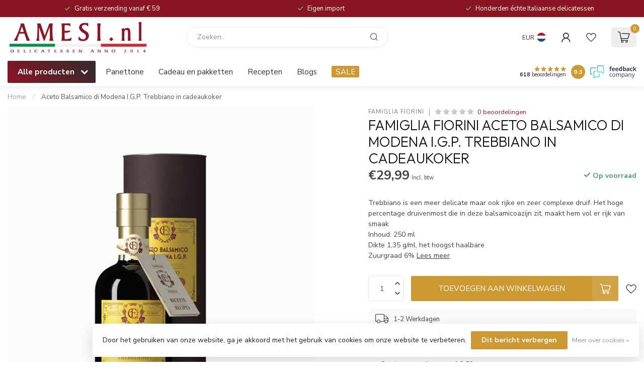

--- FILE ---
content_type: text/html;charset=utf-8
request_url: https://www.amesi.nl/aceto-balsamico-di-modena-igp-trebbiano-in.html?source=facebook
body_size: 47833
content:
<!DOCTYPE html>
<html lang="nl">
  <head>
<link rel="preconnect" href="https://cdn.webshopapp.com">
<link rel="preconnect" href="https://fonts.googleapis.com">
<link rel="preconnect" href="https://fonts.gstatic.com" crossorigin>
<!--

    Theme Proxima | v1.0.0.1807202501_0_33754
    Theme designed and created by Dyvelopment - We are true e-commerce heroes!

    For custom Lightspeed eCom development or design contact us at www.dyvelopment.com

      _____                  _                                  _   
     |  __ \                | |                                | |  
     | |  | |_   ___   _____| | ___  _ __  _ __ ___   ___ _ __ | |_ 
     | |  | | | | \ \ / / _ \ |/ _ \| '_ \| '_ ` _ \ / _ \ '_ \| __|
     | |__| | |_| |\ V /  __/ | (_) | |_) | | | | | |  __/ | | | |_ 
     |_____/ \__, | \_/ \___|_|\___/| .__/|_| |_| |_|\___|_| |_|\__|
              __/ |                 | |                             
             |___/                  |_|                             
-->


<meta charset="utf-8"/>
<!-- [START] 'blocks/head.rain' -->
<!--

  (c) 2008-2026 Lightspeed Netherlands B.V.
  http://www.lightspeedhq.com
  Generated: 22-01-2026 @ 19:24:19

-->
<link rel="canonical" href="https://www.amesi.nl/aceto-balsamico-di-modena-igp-trebbiano-in.html"/>
<link rel="alternate" href="https://www.amesi.nl/index.rss" type="application/rss+xml" title="Nieuwe producten"/>
<link href="https://cdn.webshopapp.com/assets/cookielaw.css?2025-02-20" rel="stylesheet" type="text/css"/>
<meta name="robots" content="noodp,noydir"/>
<meta name="google-site-verification" content="gccarGJzBGY4oZTj47N2iqVaukfHxwO5Y-CU0l8ztH4"/>
<meta property="og:url" content="https://www.amesi.nl/aceto-balsamico-di-modena-igp-trebbiano-in.html?source=facebook"/>
<meta property="og:site_name" content="Amesi Delicatessen"/>
<meta property="og:title" content="Aceto Balsamico di Modena  I.G.P.  Trebbiano in cadeaukoker| AMESI.NL|"/>
<meta property="og:description" content="Trebbiano is een meer delicate,rijke en zeer complexe druif. Het hoge percentage druivenmost die in deze balsamicoazijn zit, maakt hem vol er rijk van smaak."/>
<meta property="og:image" content="https://cdn.webshopapp.com/shops/33754/files/432252183/famiglia-fiorini-aceto-balsamico-di-modena-igp-tre.jpg"/>
<script>
/* DyApps Theme Addons config */
if( !window.dyapps ){ window.dyapps = {}; }
window.dyapps.addons = {
 "enabled": true,
 "created_at": "06-03-2023 13:16:49",
 "settings": {
    "matrix_separator": ",",
    "filterGroupSwatches": [],
    "swatchesForCustomFields": [],
    "plan": {
     "can_variant_group": true,
     "can_stockify": true,
     "can_vat_switcher": true,
     "can_age_popup": false,
     "can_custom_qty": false,
     "can_data01_colors": false
    },
    "advancedVariants": {
     "enabled": false,
     "price_in_dropdown": true,
     "stockify_in_dropdown": true,
     "disable_out_of_stock": true,
     "grid_swatches_container_selector": ".dy-collection-grid-swatch-holder",
     "grid_swatches_position": "left",
     "grid_swatches_max_colors": 4,
     "grid_swatches_enabled": true,
     "variant_status_icon": false,
     "display_type": "select",
     "product_swatches_size": "default",
     "live_pricing": true
    },
    "age_popup": {
     "enabled": false,
     "logo_url": "",
     "image_footer_url": "",
     "text": {
                 
        "nl": {
         "content": "<h3>Bevestig je leeftijd<\/h3><p>Je moet 18 jaar of ouder zijn om deze website te bezoeken.<\/p>",
         "content_no": "<h3>Sorry!<\/h3><p>Je kunt deze website helaas niet bezoeken.<\/p>",
         "button_yes": "Ik ben 18 jaar of ouder",
         "button_no": "Ik ben jonger dan 18",
        }        }
    },
    "stockify": {
     "enabled": false,
     "stock_trigger_type": "outofstock",
     "optin_policy": false,
     "api": "https://my.dyapps.io/api/public/650c8923d0/stockify/subscribe",
     "text": {
                 
        "nl": {
         "email_placeholder": "Jouw e-mailadres",
         "button_trigger": "Geef me een seintje bij voorraad",
         "button_submit": "Houd me op de hoogte!",
         "title": "Laat je e-mailadres achter",
         "desc": "Helaas is dit product momenteel uitverkocht. Laat je e-mailadres achter en we sturen je een e-mail wanneer het product weer beschikbaar is.",
         "bottom_text": "We gebruiken je gegevens alleen voor deze email. Meer info in onze <a href=\"\/service\/privacy-policy\/\" target=\"_blank\">privacy policy<\/a>."
        }        }
    },
    "categoryBanners": {
     "enabled": true,
     "mobile_breakpoint": "576px",
     "category_banner": [],
     "banners": {
             }
    }
 },
 "swatches": {
 "default": {"is_default": true, "type": "multi", "values": {"background-size": "10px 10px", "background-position": "0 0, 0 5px, 5px -5px, -5px 0px", "background-image": "linear-gradient(45deg, rgba(100,100,100,0.3) 25%, transparent 25%),  linear-gradient(-45deg, rgba(100,100,100,0.3) 25%, transparent 25%),  linear-gradient(45deg, transparent 75%, rgba(100,100,100,0.3) 75%),  linear-gradient(-45deg, transparent 75%, rgba(100,100,100,0.3) 75%)"}} ,   }
};
</script>
<script>
<!-- Meta Pixel Code -->
<script>
!function(f,b,e,v,n,t,s)
{if(f.fbq)return;n=f.fbq=function(){n.callMethod?
n.callMethod.apply(n,arguments):n.queue.push(arguments)};
if(!f._fbq)f._fbq=n;n.push=n;n.loaded=!0;n.version='2.0';
n.queue=[];t=b.createElement(e);t.async=!0;
t.src=v;s=b.getElementsByTagName(e)[0];
s.parentNode.insertBefore(t,s)}(window, document,'script',
'https://connect.facebook.net/en_US/fbevents.js');
fbq('init', '484693367853936');
fbq('track', 'PageView');
</script>
<noscript><img height="1" width="1" style="display:none"
src="https://www.facebook.com/tr?id=484693367853936&ev=PageView&noscript=1"
/></noscript>
<!-- End Meta Pixel Code -->
</script>
<!--[if lt IE 9]>
<script src="https://cdn.webshopapp.com/assets/html5shiv.js?2025-02-20"></script>
<![endif]-->
<!-- [END] 'blocks/head.rain' -->

<title>Aceto Balsamico di Modena  I.G.P.  Trebbiano in cadeaukoker| AMESI.NL| - Amesi Delicatessen</title>

<meta name="dyapps-addons-enabled" content="true">
<meta name="dyapps-addons-version" content="2022081001">
<meta name="dyapps-theme-name" content="Proxima">
<meta name="dyapps-theme-editor" content="false">

<meta name="description" content="Trebbiano is een meer delicate,rijke en zeer complexe druif. Het hoge percentage druivenmost die in deze balsamicoazijn zit, maakt hem vol er rijk van smaak." />
<meta name="keywords" content="Aceto balsamico, Balsamico azijn, Dikte: 1,35 g/ml,  Trebbiano druif, Gastronomisch product, Modena, I.G.P.  rauwe groente, vlees, vis, delicatessen, cadeau-idee," />

<meta http-equiv="X-UA-Compatible" content="IE=edge">
<meta name="viewport" content="width=device-width, initial-scale=1">

<link rel="shortcut icon" href="https://cdn.webshopapp.com/shops/33754/themes/174539/v/2052742/assets/favicon.ico?20231014203628" type="image/x-icon" />
<link rel="preload" as="image" href="https://cdn.webshopapp.com/shops/33754/themes/174539/v/2531093/assets/logo.png?20250128155021">


	<link rel="preload" as="image" href="https://cdn.webshopapp.com/shops/33754/files/432252183/650x750x2/famiglia-fiorini-aceto-balsamico-di-modena-igp-tre.jpg">

<script src="https://cdn.webshopapp.com/shops/33754/themes/174539/assets/jquery-1-12-4-min.js?2026010409361520210102171433" defer></script>
<script>if(navigator.userAgent.indexOf("MSIE ") > -1 || navigator.userAgent.indexOf("Trident/") > -1) { document.write('<script src="https://cdn.webshopapp.com/shops/33754/themes/174539/assets/intersection-observer-polyfill.js?2026010409361520210102171433">\x3C/script>') }</script>

<style>/*!
 * Bootstrap Reboot v4.6.1 (https://getbootstrap.com/)
 * Copyright 2011-2021 The Bootstrap Authors
 * Copyright 2011-2021 Twitter, Inc.
 * Licensed under MIT (https://github.com/twbs/bootstrap/blob/main/LICENSE)
 * Forked from Normalize.css, licensed MIT (https://github.com/necolas/normalize.css/blob/master/LICENSE.md)
 */*,*::before,*::after{box-sizing:border-box}html{font-family:sans-serif;line-height:1.15;-webkit-text-size-adjust:100%;-webkit-tap-highlight-color:rgba(0,0,0,0)}article,aside,figcaption,figure,footer,header,hgroup,main,nav,section{display:block}body{margin:0;font-family:-apple-system,BlinkMacSystemFont,"Segoe UI",Roboto,"Helvetica Neue",Arial,"Noto Sans","Liberation Sans",sans-serif,"Apple Color Emoji","Segoe UI Emoji","Segoe UI Symbol","Noto Color Emoji";font-size:1rem;font-weight:400;line-height:1.42857143;color:#212529;text-align:left;background-color:#fff}[tabindex="-1"]:focus:not(:focus-visible){outline:0 !important}hr{box-sizing:content-box;height:0;overflow:visible}h1,h2,h3,h4,h5,h6{margin-top:0;margin-bottom:.5rem}p{margin-top:0;margin-bottom:1rem}abbr[title],abbr[data-original-title]{text-decoration:underline;text-decoration:underline dotted;cursor:help;border-bottom:0;text-decoration-skip-ink:none}address{margin-bottom:1rem;font-style:normal;line-height:inherit}ol,ul,dl{margin-top:0;margin-bottom:1rem}ol ol,ul ul,ol ul,ul ol{margin-bottom:0}dt{font-weight:700}dd{margin-bottom:.5rem;margin-left:0}blockquote{margin:0 0 1rem}b,strong{font-weight:bolder}small{font-size:80%}sub,sup{position:relative;font-size:75%;line-height:0;vertical-align:baseline}sub{bottom:-0.25em}sup{top:-0.5em}a{color:#007bff;text-decoration:none;background-color:transparent}a:hover{color:#0056b3;text-decoration:underline}a:not([href]):not([class]){color:inherit;text-decoration:none}a:not([href]):not([class]):hover{color:inherit;text-decoration:none}pre,code,kbd,samp{font-family:SFMono-Regular,Menlo,Monaco,Consolas,"Liberation Mono","Courier New",monospace;font-size:1em}pre{margin-top:0;margin-bottom:1rem;overflow:auto;-ms-overflow-style:scrollbar}figure{margin:0 0 1rem}img{vertical-align:middle;border-style:none}svg{overflow:hidden;vertical-align:middle}table{border-collapse:collapse}caption{padding-top:.75rem;padding-bottom:.75rem;color:#6c757d;text-align:left;caption-side:bottom}th{text-align:inherit;text-align:-webkit-match-parent}label{display:inline-block;margin-bottom:.5rem}button{border-radius:0}button:focus:not(:focus-visible){outline:0}input,button,select,optgroup,textarea{margin:0;font-family:inherit;font-size:inherit;line-height:inherit}button,input{overflow:visible}button,select{text-transform:none}[role=button]{cursor:pointer}select{word-wrap:normal}button,[type=button],[type=reset],[type=submit]{-webkit-appearance:button}button:not(:disabled),[type=button]:not(:disabled),[type=reset]:not(:disabled),[type=submit]:not(:disabled){cursor:pointer}button::-moz-focus-inner,[type=button]::-moz-focus-inner,[type=reset]::-moz-focus-inner,[type=submit]::-moz-focus-inner{padding:0;border-style:none}input[type=radio],input[type=checkbox]{box-sizing:border-box;padding:0}textarea{overflow:auto;resize:vertical}fieldset{min-width:0;padding:0;margin:0;border:0}legend{display:block;width:100%;max-width:100%;padding:0;margin-bottom:.5rem;font-size:1.5rem;line-height:inherit;color:inherit;white-space:normal}progress{vertical-align:baseline}[type=number]::-webkit-inner-spin-button,[type=number]::-webkit-outer-spin-button{height:auto}[type=search]{outline-offset:-2px;-webkit-appearance:none}[type=search]::-webkit-search-decoration{-webkit-appearance:none}::-webkit-file-upload-button{font:inherit;-webkit-appearance:button}output{display:inline-block}summary{display:list-item;cursor:pointer}template{display:none}[hidden]{display:none !important}/*!
 * Bootstrap Grid v4.6.1 (https://getbootstrap.com/)
 * Copyright 2011-2021 The Bootstrap Authors
 * Copyright 2011-2021 Twitter, Inc.
 * Licensed under MIT (https://github.com/twbs/bootstrap/blob/main/LICENSE)
 */html{box-sizing:border-box;-ms-overflow-style:scrollbar}*,*::before,*::after{box-sizing:inherit}.container,.container-fluid,.container-xl,.container-lg,.container-md,.container-sm{width:100%;padding-right:15px;padding-left:15px;margin-right:auto;margin-left:auto}@media(min-width: 576px){.container-sm,.container{max-width:540px}}@media(min-width: 768px){.container-md,.container-sm,.container{max-width:720px}}@media(min-width: 992px){.container-lg,.container-md,.container-sm,.container{max-width:960px}}@media(min-width: 1200px){.container-xl,.container-lg,.container-md,.container-sm,.container{max-width:1140px}}.row{display:flex;flex-wrap:wrap;margin-right:-15px;margin-left:-15px}.no-gutters{margin-right:0;margin-left:0}.no-gutters>.col,.no-gutters>[class*=col-]{padding-right:0;padding-left:0}.col-xl,.col-xl-auto,.col-xl-12,.col-xl-11,.col-xl-10,.col-xl-9,.col-xl-8,.col-xl-7,.col-xl-6,.col-xl-5,.col-xl-4,.col-xl-3,.col-xl-2,.col-xl-1,.col-lg,.col-lg-auto,.col-lg-12,.col-lg-11,.col-lg-10,.col-lg-9,.col-lg-8,.col-lg-7,.col-lg-6,.col-lg-5,.col-lg-4,.col-lg-3,.col-lg-2,.col-lg-1,.col-md,.col-md-auto,.col-md-12,.col-md-11,.col-md-10,.col-md-9,.col-md-8,.col-md-7,.col-md-6,.col-md-5,.col-md-4,.col-md-3,.col-md-2,.col-md-1,.col-sm,.col-sm-auto,.col-sm-12,.col-sm-11,.col-sm-10,.col-sm-9,.col-sm-8,.col-sm-7,.col-sm-6,.col-sm-5,.col-sm-4,.col-sm-3,.col-sm-2,.col-sm-1,.col,.col-auto,.col-12,.col-11,.col-10,.col-9,.col-8,.col-7,.col-6,.col-5,.col-4,.col-3,.col-2,.col-1{position:relative;width:100%;padding-right:15px;padding-left:15px}.col{flex-basis:0;flex-grow:1;max-width:100%}.row-cols-1>*{flex:0 0 100%;max-width:100%}.row-cols-2>*{flex:0 0 50%;max-width:50%}.row-cols-3>*{flex:0 0 33.3333333333%;max-width:33.3333333333%}.row-cols-4>*{flex:0 0 25%;max-width:25%}.row-cols-5>*{flex:0 0 20%;max-width:20%}.row-cols-6>*{flex:0 0 16.6666666667%;max-width:16.6666666667%}.col-auto{flex:0 0 auto;width:auto;max-width:100%}.col-1{flex:0 0 8.33333333%;max-width:8.33333333%}.col-2{flex:0 0 16.66666667%;max-width:16.66666667%}.col-3{flex:0 0 25%;max-width:25%}.col-4{flex:0 0 33.33333333%;max-width:33.33333333%}.col-5{flex:0 0 41.66666667%;max-width:41.66666667%}.col-6{flex:0 0 50%;max-width:50%}.col-7{flex:0 0 58.33333333%;max-width:58.33333333%}.col-8{flex:0 0 66.66666667%;max-width:66.66666667%}.col-9{flex:0 0 75%;max-width:75%}.col-10{flex:0 0 83.33333333%;max-width:83.33333333%}.col-11{flex:0 0 91.66666667%;max-width:91.66666667%}.col-12{flex:0 0 100%;max-width:100%}.order-first{order:-1}.order-last{order:13}.order-0{order:0}.order-1{order:1}.order-2{order:2}.order-3{order:3}.order-4{order:4}.order-5{order:5}.order-6{order:6}.order-7{order:7}.order-8{order:8}.order-9{order:9}.order-10{order:10}.order-11{order:11}.order-12{order:12}.offset-1{margin-left:8.33333333%}.offset-2{margin-left:16.66666667%}.offset-3{margin-left:25%}.offset-4{margin-left:33.33333333%}.offset-5{margin-left:41.66666667%}.offset-6{margin-left:50%}.offset-7{margin-left:58.33333333%}.offset-8{margin-left:66.66666667%}.offset-9{margin-left:75%}.offset-10{margin-left:83.33333333%}.offset-11{margin-left:91.66666667%}@media(min-width: 576px){.col-sm{flex-basis:0;flex-grow:1;max-width:100%}.row-cols-sm-1>*{flex:0 0 100%;max-width:100%}.row-cols-sm-2>*{flex:0 0 50%;max-width:50%}.row-cols-sm-3>*{flex:0 0 33.3333333333%;max-width:33.3333333333%}.row-cols-sm-4>*{flex:0 0 25%;max-width:25%}.row-cols-sm-5>*{flex:0 0 20%;max-width:20%}.row-cols-sm-6>*{flex:0 0 16.6666666667%;max-width:16.6666666667%}.col-sm-auto{flex:0 0 auto;width:auto;max-width:100%}.col-sm-1{flex:0 0 8.33333333%;max-width:8.33333333%}.col-sm-2{flex:0 0 16.66666667%;max-width:16.66666667%}.col-sm-3{flex:0 0 25%;max-width:25%}.col-sm-4{flex:0 0 33.33333333%;max-width:33.33333333%}.col-sm-5{flex:0 0 41.66666667%;max-width:41.66666667%}.col-sm-6{flex:0 0 50%;max-width:50%}.col-sm-7{flex:0 0 58.33333333%;max-width:58.33333333%}.col-sm-8{flex:0 0 66.66666667%;max-width:66.66666667%}.col-sm-9{flex:0 0 75%;max-width:75%}.col-sm-10{flex:0 0 83.33333333%;max-width:83.33333333%}.col-sm-11{flex:0 0 91.66666667%;max-width:91.66666667%}.col-sm-12{flex:0 0 100%;max-width:100%}.order-sm-first{order:-1}.order-sm-last{order:13}.order-sm-0{order:0}.order-sm-1{order:1}.order-sm-2{order:2}.order-sm-3{order:3}.order-sm-4{order:4}.order-sm-5{order:5}.order-sm-6{order:6}.order-sm-7{order:7}.order-sm-8{order:8}.order-sm-9{order:9}.order-sm-10{order:10}.order-sm-11{order:11}.order-sm-12{order:12}.offset-sm-0{margin-left:0}.offset-sm-1{margin-left:8.33333333%}.offset-sm-2{margin-left:16.66666667%}.offset-sm-3{margin-left:25%}.offset-sm-4{margin-left:33.33333333%}.offset-sm-5{margin-left:41.66666667%}.offset-sm-6{margin-left:50%}.offset-sm-7{margin-left:58.33333333%}.offset-sm-8{margin-left:66.66666667%}.offset-sm-9{margin-left:75%}.offset-sm-10{margin-left:83.33333333%}.offset-sm-11{margin-left:91.66666667%}}@media(min-width: 768px){.col-md{flex-basis:0;flex-grow:1;max-width:100%}.row-cols-md-1>*{flex:0 0 100%;max-width:100%}.row-cols-md-2>*{flex:0 0 50%;max-width:50%}.row-cols-md-3>*{flex:0 0 33.3333333333%;max-width:33.3333333333%}.row-cols-md-4>*{flex:0 0 25%;max-width:25%}.row-cols-md-5>*{flex:0 0 20%;max-width:20%}.row-cols-md-6>*{flex:0 0 16.6666666667%;max-width:16.6666666667%}.col-md-auto{flex:0 0 auto;width:auto;max-width:100%}.col-md-1{flex:0 0 8.33333333%;max-width:8.33333333%}.col-md-2{flex:0 0 16.66666667%;max-width:16.66666667%}.col-md-3{flex:0 0 25%;max-width:25%}.col-md-4{flex:0 0 33.33333333%;max-width:33.33333333%}.col-md-5{flex:0 0 41.66666667%;max-width:41.66666667%}.col-md-6{flex:0 0 50%;max-width:50%}.col-md-7{flex:0 0 58.33333333%;max-width:58.33333333%}.col-md-8{flex:0 0 66.66666667%;max-width:66.66666667%}.col-md-9{flex:0 0 75%;max-width:75%}.col-md-10{flex:0 0 83.33333333%;max-width:83.33333333%}.col-md-11{flex:0 0 91.66666667%;max-width:91.66666667%}.col-md-12{flex:0 0 100%;max-width:100%}.order-md-first{order:-1}.order-md-last{order:13}.order-md-0{order:0}.order-md-1{order:1}.order-md-2{order:2}.order-md-3{order:3}.order-md-4{order:4}.order-md-5{order:5}.order-md-6{order:6}.order-md-7{order:7}.order-md-8{order:8}.order-md-9{order:9}.order-md-10{order:10}.order-md-11{order:11}.order-md-12{order:12}.offset-md-0{margin-left:0}.offset-md-1{margin-left:8.33333333%}.offset-md-2{margin-left:16.66666667%}.offset-md-3{margin-left:25%}.offset-md-4{margin-left:33.33333333%}.offset-md-5{margin-left:41.66666667%}.offset-md-6{margin-left:50%}.offset-md-7{margin-left:58.33333333%}.offset-md-8{margin-left:66.66666667%}.offset-md-9{margin-left:75%}.offset-md-10{margin-left:83.33333333%}.offset-md-11{margin-left:91.66666667%}}@media(min-width: 992px){.col-lg{flex-basis:0;flex-grow:1;max-width:100%}.row-cols-lg-1>*{flex:0 0 100%;max-width:100%}.row-cols-lg-2>*{flex:0 0 50%;max-width:50%}.row-cols-lg-3>*{flex:0 0 33.3333333333%;max-width:33.3333333333%}.row-cols-lg-4>*{flex:0 0 25%;max-width:25%}.row-cols-lg-5>*{flex:0 0 20%;max-width:20%}.row-cols-lg-6>*{flex:0 0 16.6666666667%;max-width:16.6666666667%}.col-lg-auto{flex:0 0 auto;width:auto;max-width:100%}.col-lg-1{flex:0 0 8.33333333%;max-width:8.33333333%}.col-lg-2{flex:0 0 16.66666667%;max-width:16.66666667%}.col-lg-3{flex:0 0 25%;max-width:25%}.col-lg-4{flex:0 0 33.33333333%;max-width:33.33333333%}.col-lg-5{flex:0 0 41.66666667%;max-width:41.66666667%}.col-lg-6{flex:0 0 50%;max-width:50%}.col-lg-7{flex:0 0 58.33333333%;max-width:58.33333333%}.col-lg-8{flex:0 0 66.66666667%;max-width:66.66666667%}.col-lg-9{flex:0 0 75%;max-width:75%}.col-lg-10{flex:0 0 83.33333333%;max-width:83.33333333%}.col-lg-11{flex:0 0 91.66666667%;max-width:91.66666667%}.col-lg-12{flex:0 0 100%;max-width:100%}.order-lg-first{order:-1}.order-lg-last{order:13}.order-lg-0{order:0}.order-lg-1{order:1}.order-lg-2{order:2}.order-lg-3{order:3}.order-lg-4{order:4}.order-lg-5{order:5}.order-lg-6{order:6}.order-lg-7{order:7}.order-lg-8{order:8}.order-lg-9{order:9}.order-lg-10{order:10}.order-lg-11{order:11}.order-lg-12{order:12}.offset-lg-0{margin-left:0}.offset-lg-1{margin-left:8.33333333%}.offset-lg-2{margin-left:16.66666667%}.offset-lg-3{margin-left:25%}.offset-lg-4{margin-left:33.33333333%}.offset-lg-5{margin-left:41.66666667%}.offset-lg-6{margin-left:50%}.offset-lg-7{margin-left:58.33333333%}.offset-lg-8{margin-left:66.66666667%}.offset-lg-9{margin-left:75%}.offset-lg-10{margin-left:83.33333333%}.offset-lg-11{margin-left:91.66666667%}}@media(min-width: 1200px){.col-xl{flex-basis:0;flex-grow:1;max-width:100%}.row-cols-xl-1>*{flex:0 0 100%;max-width:100%}.row-cols-xl-2>*{flex:0 0 50%;max-width:50%}.row-cols-xl-3>*{flex:0 0 33.3333333333%;max-width:33.3333333333%}.row-cols-xl-4>*{flex:0 0 25%;max-width:25%}.row-cols-xl-5>*{flex:0 0 20%;max-width:20%}.row-cols-xl-6>*{flex:0 0 16.6666666667%;max-width:16.6666666667%}.col-xl-auto{flex:0 0 auto;width:auto;max-width:100%}.col-xl-1{flex:0 0 8.33333333%;max-width:8.33333333%}.col-xl-2{flex:0 0 16.66666667%;max-width:16.66666667%}.col-xl-3{flex:0 0 25%;max-width:25%}.col-xl-4{flex:0 0 33.33333333%;max-width:33.33333333%}.col-xl-5{flex:0 0 41.66666667%;max-width:41.66666667%}.col-xl-6{flex:0 0 50%;max-width:50%}.col-xl-7{flex:0 0 58.33333333%;max-width:58.33333333%}.col-xl-8{flex:0 0 66.66666667%;max-width:66.66666667%}.col-xl-9{flex:0 0 75%;max-width:75%}.col-xl-10{flex:0 0 83.33333333%;max-width:83.33333333%}.col-xl-11{flex:0 0 91.66666667%;max-width:91.66666667%}.col-xl-12{flex:0 0 100%;max-width:100%}.order-xl-first{order:-1}.order-xl-last{order:13}.order-xl-0{order:0}.order-xl-1{order:1}.order-xl-2{order:2}.order-xl-3{order:3}.order-xl-4{order:4}.order-xl-5{order:5}.order-xl-6{order:6}.order-xl-7{order:7}.order-xl-8{order:8}.order-xl-9{order:9}.order-xl-10{order:10}.order-xl-11{order:11}.order-xl-12{order:12}.offset-xl-0{margin-left:0}.offset-xl-1{margin-left:8.33333333%}.offset-xl-2{margin-left:16.66666667%}.offset-xl-3{margin-left:25%}.offset-xl-4{margin-left:33.33333333%}.offset-xl-5{margin-left:41.66666667%}.offset-xl-6{margin-left:50%}.offset-xl-7{margin-left:58.33333333%}.offset-xl-8{margin-left:66.66666667%}.offset-xl-9{margin-left:75%}.offset-xl-10{margin-left:83.33333333%}.offset-xl-11{margin-left:91.66666667%}}.d-none{display:none !important}.d-inline{display:inline !important}.d-inline-block{display:inline-block !important}.d-block{display:block !important}.d-table{display:table !important}.d-table-row{display:table-row !important}.d-table-cell{display:table-cell !important}.d-flex{display:flex !important}.d-inline-flex{display:inline-flex !important}@media(min-width: 576px){.d-sm-none{display:none !important}.d-sm-inline{display:inline !important}.d-sm-inline-block{display:inline-block !important}.d-sm-block{display:block !important}.d-sm-table{display:table !important}.d-sm-table-row{display:table-row !important}.d-sm-table-cell{display:table-cell !important}.d-sm-flex{display:flex !important}.d-sm-inline-flex{display:inline-flex !important}}@media(min-width: 768px){.d-md-none{display:none !important}.d-md-inline{display:inline !important}.d-md-inline-block{display:inline-block !important}.d-md-block{display:block !important}.d-md-table{display:table !important}.d-md-table-row{display:table-row !important}.d-md-table-cell{display:table-cell !important}.d-md-flex{display:flex !important}.d-md-inline-flex{display:inline-flex !important}}@media(min-width: 992px){.d-lg-none{display:none !important}.d-lg-inline{display:inline !important}.d-lg-inline-block{display:inline-block !important}.d-lg-block{display:block !important}.d-lg-table{display:table !important}.d-lg-table-row{display:table-row !important}.d-lg-table-cell{display:table-cell !important}.d-lg-flex{display:flex !important}.d-lg-inline-flex{display:inline-flex !important}}@media(min-width: 1200px){.d-xl-none{display:none !important}.d-xl-inline{display:inline !important}.d-xl-inline-block{display:inline-block !important}.d-xl-block{display:block !important}.d-xl-table{display:table !important}.d-xl-table-row{display:table-row !important}.d-xl-table-cell{display:table-cell !important}.d-xl-flex{display:flex !important}.d-xl-inline-flex{display:inline-flex !important}}@media print{.d-print-none{display:none !important}.d-print-inline{display:inline !important}.d-print-inline-block{display:inline-block !important}.d-print-block{display:block !important}.d-print-table{display:table !important}.d-print-table-row{display:table-row !important}.d-print-table-cell{display:table-cell !important}.d-print-flex{display:flex !important}.d-print-inline-flex{display:inline-flex !important}}.flex-row{flex-direction:row !important}.flex-column{flex-direction:column !important}.flex-row-reverse{flex-direction:row-reverse !important}.flex-column-reverse{flex-direction:column-reverse !important}.flex-wrap{flex-wrap:wrap !important}.flex-nowrap{flex-wrap:nowrap !important}.flex-wrap-reverse{flex-wrap:wrap-reverse !important}.flex-fill{flex:1 1 auto !important}.flex-grow-0{flex-grow:0 !important}.flex-grow-1{flex-grow:1 !important}.flex-shrink-0{flex-shrink:0 !important}.flex-shrink-1{flex-shrink:1 !important}.justify-content-start{justify-content:flex-start !important}.justify-content-end{justify-content:flex-end !important}.justify-content-center{justify-content:center !important}.justify-content-between{justify-content:space-between !important}.justify-content-around{justify-content:space-around !important}.align-items-start{align-items:flex-start !important}.align-items-end{align-items:flex-end !important}.align-items-center{align-items:center !important}.align-items-baseline{align-items:baseline !important}.align-items-stretch{align-items:stretch !important}.align-content-start{align-content:flex-start !important}.align-content-end{align-content:flex-end !important}.align-content-center{align-content:center !important}.align-content-between{align-content:space-between !important}.align-content-around{align-content:space-around !important}.align-content-stretch{align-content:stretch !important}.align-self-auto{align-self:auto !important}.align-self-start{align-self:flex-start !important}.align-self-end{align-self:flex-end !important}.align-self-center{align-self:center !important}.align-self-baseline{align-self:baseline !important}.align-self-stretch{align-self:stretch !important}@media(min-width: 576px){.flex-sm-row{flex-direction:row !important}.flex-sm-column{flex-direction:column !important}.flex-sm-row-reverse{flex-direction:row-reverse !important}.flex-sm-column-reverse{flex-direction:column-reverse !important}.flex-sm-wrap{flex-wrap:wrap !important}.flex-sm-nowrap{flex-wrap:nowrap !important}.flex-sm-wrap-reverse{flex-wrap:wrap-reverse !important}.flex-sm-fill{flex:1 1 auto !important}.flex-sm-grow-0{flex-grow:0 !important}.flex-sm-grow-1{flex-grow:1 !important}.flex-sm-shrink-0{flex-shrink:0 !important}.flex-sm-shrink-1{flex-shrink:1 !important}.justify-content-sm-start{justify-content:flex-start !important}.justify-content-sm-end{justify-content:flex-end !important}.justify-content-sm-center{justify-content:center !important}.justify-content-sm-between{justify-content:space-between !important}.justify-content-sm-around{justify-content:space-around !important}.align-items-sm-start{align-items:flex-start !important}.align-items-sm-end{align-items:flex-end !important}.align-items-sm-center{align-items:center !important}.align-items-sm-baseline{align-items:baseline !important}.align-items-sm-stretch{align-items:stretch !important}.align-content-sm-start{align-content:flex-start !important}.align-content-sm-end{align-content:flex-end !important}.align-content-sm-center{align-content:center !important}.align-content-sm-between{align-content:space-between !important}.align-content-sm-around{align-content:space-around !important}.align-content-sm-stretch{align-content:stretch !important}.align-self-sm-auto{align-self:auto !important}.align-self-sm-start{align-self:flex-start !important}.align-self-sm-end{align-self:flex-end !important}.align-self-sm-center{align-self:center !important}.align-self-sm-baseline{align-self:baseline !important}.align-self-sm-stretch{align-self:stretch !important}}@media(min-width: 768px){.flex-md-row{flex-direction:row !important}.flex-md-column{flex-direction:column !important}.flex-md-row-reverse{flex-direction:row-reverse !important}.flex-md-column-reverse{flex-direction:column-reverse !important}.flex-md-wrap{flex-wrap:wrap !important}.flex-md-nowrap{flex-wrap:nowrap !important}.flex-md-wrap-reverse{flex-wrap:wrap-reverse !important}.flex-md-fill{flex:1 1 auto !important}.flex-md-grow-0{flex-grow:0 !important}.flex-md-grow-1{flex-grow:1 !important}.flex-md-shrink-0{flex-shrink:0 !important}.flex-md-shrink-1{flex-shrink:1 !important}.justify-content-md-start{justify-content:flex-start !important}.justify-content-md-end{justify-content:flex-end !important}.justify-content-md-center{justify-content:center !important}.justify-content-md-between{justify-content:space-between !important}.justify-content-md-around{justify-content:space-around !important}.align-items-md-start{align-items:flex-start !important}.align-items-md-end{align-items:flex-end !important}.align-items-md-center{align-items:center !important}.align-items-md-baseline{align-items:baseline !important}.align-items-md-stretch{align-items:stretch !important}.align-content-md-start{align-content:flex-start !important}.align-content-md-end{align-content:flex-end !important}.align-content-md-center{align-content:center !important}.align-content-md-between{align-content:space-between !important}.align-content-md-around{align-content:space-around !important}.align-content-md-stretch{align-content:stretch !important}.align-self-md-auto{align-self:auto !important}.align-self-md-start{align-self:flex-start !important}.align-self-md-end{align-self:flex-end !important}.align-self-md-center{align-self:center !important}.align-self-md-baseline{align-self:baseline !important}.align-self-md-stretch{align-self:stretch !important}}@media(min-width: 992px){.flex-lg-row{flex-direction:row !important}.flex-lg-column{flex-direction:column !important}.flex-lg-row-reverse{flex-direction:row-reverse !important}.flex-lg-column-reverse{flex-direction:column-reverse !important}.flex-lg-wrap{flex-wrap:wrap !important}.flex-lg-nowrap{flex-wrap:nowrap !important}.flex-lg-wrap-reverse{flex-wrap:wrap-reverse !important}.flex-lg-fill{flex:1 1 auto !important}.flex-lg-grow-0{flex-grow:0 !important}.flex-lg-grow-1{flex-grow:1 !important}.flex-lg-shrink-0{flex-shrink:0 !important}.flex-lg-shrink-1{flex-shrink:1 !important}.justify-content-lg-start{justify-content:flex-start !important}.justify-content-lg-end{justify-content:flex-end !important}.justify-content-lg-center{justify-content:center !important}.justify-content-lg-between{justify-content:space-between !important}.justify-content-lg-around{justify-content:space-around !important}.align-items-lg-start{align-items:flex-start !important}.align-items-lg-end{align-items:flex-end !important}.align-items-lg-center{align-items:center !important}.align-items-lg-baseline{align-items:baseline !important}.align-items-lg-stretch{align-items:stretch !important}.align-content-lg-start{align-content:flex-start !important}.align-content-lg-end{align-content:flex-end !important}.align-content-lg-center{align-content:center !important}.align-content-lg-between{align-content:space-between !important}.align-content-lg-around{align-content:space-around !important}.align-content-lg-stretch{align-content:stretch !important}.align-self-lg-auto{align-self:auto !important}.align-self-lg-start{align-self:flex-start !important}.align-self-lg-end{align-self:flex-end !important}.align-self-lg-center{align-self:center !important}.align-self-lg-baseline{align-self:baseline !important}.align-self-lg-stretch{align-self:stretch !important}}@media(min-width: 1200px){.flex-xl-row{flex-direction:row !important}.flex-xl-column{flex-direction:column !important}.flex-xl-row-reverse{flex-direction:row-reverse !important}.flex-xl-column-reverse{flex-direction:column-reverse !important}.flex-xl-wrap{flex-wrap:wrap !important}.flex-xl-nowrap{flex-wrap:nowrap !important}.flex-xl-wrap-reverse{flex-wrap:wrap-reverse !important}.flex-xl-fill{flex:1 1 auto !important}.flex-xl-grow-0{flex-grow:0 !important}.flex-xl-grow-1{flex-grow:1 !important}.flex-xl-shrink-0{flex-shrink:0 !important}.flex-xl-shrink-1{flex-shrink:1 !important}.justify-content-xl-start{justify-content:flex-start !important}.justify-content-xl-end{justify-content:flex-end !important}.justify-content-xl-center{justify-content:center !important}.justify-content-xl-between{justify-content:space-between !important}.justify-content-xl-around{justify-content:space-around !important}.align-items-xl-start{align-items:flex-start !important}.align-items-xl-end{align-items:flex-end !important}.align-items-xl-center{align-items:center !important}.align-items-xl-baseline{align-items:baseline !important}.align-items-xl-stretch{align-items:stretch !important}.align-content-xl-start{align-content:flex-start !important}.align-content-xl-end{align-content:flex-end !important}.align-content-xl-center{align-content:center !important}.align-content-xl-between{align-content:space-between !important}.align-content-xl-around{align-content:space-around !important}.align-content-xl-stretch{align-content:stretch !important}.align-self-xl-auto{align-self:auto !important}.align-self-xl-start{align-self:flex-start !important}.align-self-xl-end{align-self:flex-end !important}.align-self-xl-center{align-self:center !important}.align-self-xl-baseline{align-self:baseline !important}.align-self-xl-stretch{align-self:stretch !important}}.m-0{margin:0 !important}.mt-0,.my-0{margin-top:0 !important}.mr-0,.mx-0{margin-right:0 !important}.mb-0,.my-0{margin-bottom:0 !important}.ml-0,.mx-0{margin-left:0 !important}.m-1{margin:5px !important}.mt-1,.my-1{margin-top:5px !important}.mr-1,.mx-1{margin-right:5px !important}.mb-1,.my-1{margin-bottom:5px !important}.ml-1,.mx-1{margin-left:5px !important}.m-2{margin:10px !important}.mt-2,.my-2{margin-top:10px !important}.mr-2,.mx-2{margin-right:10px !important}.mb-2,.my-2{margin-bottom:10px !important}.ml-2,.mx-2{margin-left:10px !important}.m-3{margin:15px !important}.mt-3,.my-3{margin-top:15px !important}.mr-3,.mx-3{margin-right:15px !important}.mb-3,.my-3{margin-bottom:15px !important}.ml-3,.mx-3{margin-left:15px !important}.m-4{margin:30px !important}.mt-4,.my-4{margin-top:30px !important}.mr-4,.mx-4{margin-right:30px !important}.mb-4,.my-4{margin-bottom:30px !important}.ml-4,.mx-4{margin-left:30px !important}.m-5{margin:50px !important}.mt-5,.my-5{margin-top:50px !important}.mr-5,.mx-5{margin-right:50px !important}.mb-5,.my-5{margin-bottom:50px !important}.ml-5,.mx-5{margin-left:50px !important}.m-6{margin:80px !important}.mt-6,.my-6{margin-top:80px !important}.mr-6,.mx-6{margin-right:80px !important}.mb-6,.my-6{margin-bottom:80px !important}.ml-6,.mx-6{margin-left:80px !important}.p-0{padding:0 !important}.pt-0,.py-0{padding-top:0 !important}.pr-0,.px-0{padding-right:0 !important}.pb-0,.py-0{padding-bottom:0 !important}.pl-0,.px-0{padding-left:0 !important}.p-1{padding:5px !important}.pt-1,.py-1{padding-top:5px !important}.pr-1,.px-1{padding-right:5px !important}.pb-1,.py-1{padding-bottom:5px !important}.pl-1,.px-1{padding-left:5px !important}.p-2{padding:10px !important}.pt-2,.py-2{padding-top:10px !important}.pr-2,.px-2{padding-right:10px !important}.pb-2,.py-2{padding-bottom:10px !important}.pl-2,.px-2{padding-left:10px !important}.p-3{padding:15px !important}.pt-3,.py-3{padding-top:15px !important}.pr-3,.px-3{padding-right:15px !important}.pb-3,.py-3{padding-bottom:15px !important}.pl-3,.px-3{padding-left:15px !important}.p-4{padding:30px !important}.pt-4,.py-4{padding-top:30px !important}.pr-4,.px-4{padding-right:30px !important}.pb-4,.py-4{padding-bottom:30px !important}.pl-4,.px-4{padding-left:30px !important}.p-5{padding:50px !important}.pt-5,.py-5{padding-top:50px !important}.pr-5,.px-5{padding-right:50px !important}.pb-5,.py-5{padding-bottom:50px !important}.pl-5,.px-5{padding-left:50px !important}.p-6{padding:80px !important}.pt-6,.py-6{padding-top:80px !important}.pr-6,.px-6{padding-right:80px !important}.pb-6,.py-6{padding-bottom:80px !important}.pl-6,.px-6{padding-left:80px !important}.m-n1{margin:-5px !important}.mt-n1,.my-n1{margin-top:-5px !important}.mr-n1,.mx-n1{margin-right:-5px !important}.mb-n1,.my-n1{margin-bottom:-5px !important}.ml-n1,.mx-n1{margin-left:-5px !important}.m-n2{margin:-10px !important}.mt-n2,.my-n2{margin-top:-10px !important}.mr-n2,.mx-n2{margin-right:-10px !important}.mb-n2,.my-n2{margin-bottom:-10px !important}.ml-n2,.mx-n2{margin-left:-10px !important}.m-n3{margin:-15px !important}.mt-n3,.my-n3{margin-top:-15px !important}.mr-n3,.mx-n3{margin-right:-15px !important}.mb-n3,.my-n3{margin-bottom:-15px !important}.ml-n3,.mx-n3{margin-left:-15px !important}.m-n4{margin:-30px !important}.mt-n4,.my-n4{margin-top:-30px !important}.mr-n4,.mx-n4{margin-right:-30px !important}.mb-n4,.my-n4{margin-bottom:-30px !important}.ml-n4,.mx-n4{margin-left:-30px !important}.m-n5{margin:-50px !important}.mt-n5,.my-n5{margin-top:-50px !important}.mr-n5,.mx-n5{margin-right:-50px !important}.mb-n5,.my-n5{margin-bottom:-50px !important}.ml-n5,.mx-n5{margin-left:-50px !important}.m-n6{margin:-80px !important}.mt-n6,.my-n6{margin-top:-80px !important}.mr-n6,.mx-n6{margin-right:-80px !important}.mb-n6,.my-n6{margin-bottom:-80px !important}.ml-n6,.mx-n6{margin-left:-80px !important}.m-auto{margin:auto !important}.mt-auto,.my-auto{margin-top:auto !important}.mr-auto,.mx-auto{margin-right:auto !important}.mb-auto,.my-auto{margin-bottom:auto !important}.ml-auto,.mx-auto{margin-left:auto !important}@media(min-width: 576px){.m-sm-0{margin:0 !important}.mt-sm-0,.my-sm-0{margin-top:0 !important}.mr-sm-0,.mx-sm-0{margin-right:0 !important}.mb-sm-0,.my-sm-0{margin-bottom:0 !important}.ml-sm-0,.mx-sm-0{margin-left:0 !important}.m-sm-1{margin:5px !important}.mt-sm-1,.my-sm-1{margin-top:5px !important}.mr-sm-1,.mx-sm-1{margin-right:5px !important}.mb-sm-1,.my-sm-1{margin-bottom:5px !important}.ml-sm-1,.mx-sm-1{margin-left:5px !important}.m-sm-2{margin:10px !important}.mt-sm-2,.my-sm-2{margin-top:10px !important}.mr-sm-2,.mx-sm-2{margin-right:10px !important}.mb-sm-2,.my-sm-2{margin-bottom:10px !important}.ml-sm-2,.mx-sm-2{margin-left:10px !important}.m-sm-3{margin:15px !important}.mt-sm-3,.my-sm-3{margin-top:15px !important}.mr-sm-3,.mx-sm-3{margin-right:15px !important}.mb-sm-3,.my-sm-3{margin-bottom:15px !important}.ml-sm-3,.mx-sm-3{margin-left:15px !important}.m-sm-4{margin:30px !important}.mt-sm-4,.my-sm-4{margin-top:30px !important}.mr-sm-4,.mx-sm-4{margin-right:30px !important}.mb-sm-4,.my-sm-4{margin-bottom:30px !important}.ml-sm-4,.mx-sm-4{margin-left:30px !important}.m-sm-5{margin:50px !important}.mt-sm-5,.my-sm-5{margin-top:50px !important}.mr-sm-5,.mx-sm-5{margin-right:50px !important}.mb-sm-5,.my-sm-5{margin-bottom:50px !important}.ml-sm-5,.mx-sm-5{margin-left:50px !important}.m-sm-6{margin:80px !important}.mt-sm-6,.my-sm-6{margin-top:80px !important}.mr-sm-6,.mx-sm-6{margin-right:80px !important}.mb-sm-6,.my-sm-6{margin-bottom:80px !important}.ml-sm-6,.mx-sm-6{margin-left:80px !important}.p-sm-0{padding:0 !important}.pt-sm-0,.py-sm-0{padding-top:0 !important}.pr-sm-0,.px-sm-0{padding-right:0 !important}.pb-sm-0,.py-sm-0{padding-bottom:0 !important}.pl-sm-0,.px-sm-0{padding-left:0 !important}.p-sm-1{padding:5px !important}.pt-sm-1,.py-sm-1{padding-top:5px !important}.pr-sm-1,.px-sm-1{padding-right:5px !important}.pb-sm-1,.py-sm-1{padding-bottom:5px !important}.pl-sm-1,.px-sm-1{padding-left:5px !important}.p-sm-2{padding:10px !important}.pt-sm-2,.py-sm-2{padding-top:10px !important}.pr-sm-2,.px-sm-2{padding-right:10px !important}.pb-sm-2,.py-sm-2{padding-bottom:10px !important}.pl-sm-2,.px-sm-2{padding-left:10px !important}.p-sm-3{padding:15px !important}.pt-sm-3,.py-sm-3{padding-top:15px !important}.pr-sm-3,.px-sm-3{padding-right:15px !important}.pb-sm-3,.py-sm-3{padding-bottom:15px !important}.pl-sm-3,.px-sm-3{padding-left:15px !important}.p-sm-4{padding:30px !important}.pt-sm-4,.py-sm-4{padding-top:30px !important}.pr-sm-4,.px-sm-4{padding-right:30px !important}.pb-sm-4,.py-sm-4{padding-bottom:30px !important}.pl-sm-4,.px-sm-4{padding-left:30px !important}.p-sm-5{padding:50px !important}.pt-sm-5,.py-sm-5{padding-top:50px !important}.pr-sm-5,.px-sm-5{padding-right:50px !important}.pb-sm-5,.py-sm-5{padding-bottom:50px !important}.pl-sm-5,.px-sm-5{padding-left:50px !important}.p-sm-6{padding:80px !important}.pt-sm-6,.py-sm-6{padding-top:80px !important}.pr-sm-6,.px-sm-6{padding-right:80px !important}.pb-sm-6,.py-sm-6{padding-bottom:80px !important}.pl-sm-6,.px-sm-6{padding-left:80px !important}.m-sm-n1{margin:-5px !important}.mt-sm-n1,.my-sm-n1{margin-top:-5px !important}.mr-sm-n1,.mx-sm-n1{margin-right:-5px !important}.mb-sm-n1,.my-sm-n1{margin-bottom:-5px !important}.ml-sm-n1,.mx-sm-n1{margin-left:-5px !important}.m-sm-n2{margin:-10px !important}.mt-sm-n2,.my-sm-n2{margin-top:-10px !important}.mr-sm-n2,.mx-sm-n2{margin-right:-10px !important}.mb-sm-n2,.my-sm-n2{margin-bottom:-10px !important}.ml-sm-n2,.mx-sm-n2{margin-left:-10px !important}.m-sm-n3{margin:-15px !important}.mt-sm-n3,.my-sm-n3{margin-top:-15px !important}.mr-sm-n3,.mx-sm-n3{margin-right:-15px !important}.mb-sm-n3,.my-sm-n3{margin-bottom:-15px !important}.ml-sm-n3,.mx-sm-n3{margin-left:-15px !important}.m-sm-n4{margin:-30px !important}.mt-sm-n4,.my-sm-n4{margin-top:-30px !important}.mr-sm-n4,.mx-sm-n4{margin-right:-30px !important}.mb-sm-n4,.my-sm-n4{margin-bottom:-30px !important}.ml-sm-n4,.mx-sm-n4{margin-left:-30px !important}.m-sm-n5{margin:-50px !important}.mt-sm-n5,.my-sm-n5{margin-top:-50px !important}.mr-sm-n5,.mx-sm-n5{margin-right:-50px !important}.mb-sm-n5,.my-sm-n5{margin-bottom:-50px !important}.ml-sm-n5,.mx-sm-n5{margin-left:-50px !important}.m-sm-n6{margin:-80px !important}.mt-sm-n6,.my-sm-n6{margin-top:-80px !important}.mr-sm-n6,.mx-sm-n6{margin-right:-80px !important}.mb-sm-n6,.my-sm-n6{margin-bottom:-80px !important}.ml-sm-n6,.mx-sm-n6{margin-left:-80px !important}.m-sm-auto{margin:auto !important}.mt-sm-auto,.my-sm-auto{margin-top:auto !important}.mr-sm-auto,.mx-sm-auto{margin-right:auto !important}.mb-sm-auto,.my-sm-auto{margin-bottom:auto !important}.ml-sm-auto,.mx-sm-auto{margin-left:auto !important}}@media(min-width: 768px){.m-md-0{margin:0 !important}.mt-md-0,.my-md-0{margin-top:0 !important}.mr-md-0,.mx-md-0{margin-right:0 !important}.mb-md-0,.my-md-0{margin-bottom:0 !important}.ml-md-0,.mx-md-0{margin-left:0 !important}.m-md-1{margin:5px !important}.mt-md-1,.my-md-1{margin-top:5px !important}.mr-md-1,.mx-md-1{margin-right:5px !important}.mb-md-1,.my-md-1{margin-bottom:5px !important}.ml-md-1,.mx-md-1{margin-left:5px !important}.m-md-2{margin:10px !important}.mt-md-2,.my-md-2{margin-top:10px !important}.mr-md-2,.mx-md-2{margin-right:10px !important}.mb-md-2,.my-md-2{margin-bottom:10px !important}.ml-md-2,.mx-md-2{margin-left:10px !important}.m-md-3{margin:15px !important}.mt-md-3,.my-md-3{margin-top:15px !important}.mr-md-3,.mx-md-3{margin-right:15px !important}.mb-md-3,.my-md-3{margin-bottom:15px !important}.ml-md-3,.mx-md-3{margin-left:15px !important}.m-md-4{margin:30px !important}.mt-md-4,.my-md-4{margin-top:30px !important}.mr-md-4,.mx-md-4{margin-right:30px !important}.mb-md-4,.my-md-4{margin-bottom:30px !important}.ml-md-4,.mx-md-4{margin-left:30px !important}.m-md-5{margin:50px !important}.mt-md-5,.my-md-5{margin-top:50px !important}.mr-md-5,.mx-md-5{margin-right:50px !important}.mb-md-5,.my-md-5{margin-bottom:50px !important}.ml-md-5,.mx-md-5{margin-left:50px !important}.m-md-6{margin:80px !important}.mt-md-6,.my-md-6{margin-top:80px !important}.mr-md-6,.mx-md-6{margin-right:80px !important}.mb-md-6,.my-md-6{margin-bottom:80px !important}.ml-md-6,.mx-md-6{margin-left:80px !important}.p-md-0{padding:0 !important}.pt-md-0,.py-md-0{padding-top:0 !important}.pr-md-0,.px-md-0{padding-right:0 !important}.pb-md-0,.py-md-0{padding-bottom:0 !important}.pl-md-0,.px-md-0{padding-left:0 !important}.p-md-1{padding:5px !important}.pt-md-1,.py-md-1{padding-top:5px !important}.pr-md-1,.px-md-1{padding-right:5px !important}.pb-md-1,.py-md-1{padding-bottom:5px !important}.pl-md-1,.px-md-1{padding-left:5px !important}.p-md-2{padding:10px !important}.pt-md-2,.py-md-2{padding-top:10px !important}.pr-md-2,.px-md-2{padding-right:10px !important}.pb-md-2,.py-md-2{padding-bottom:10px !important}.pl-md-2,.px-md-2{padding-left:10px !important}.p-md-3{padding:15px !important}.pt-md-3,.py-md-3{padding-top:15px !important}.pr-md-3,.px-md-3{padding-right:15px !important}.pb-md-3,.py-md-3{padding-bottom:15px !important}.pl-md-3,.px-md-3{padding-left:15px !important}.p-md-4{padding:30px !important}.pt-md-4,.py-md-4{padding-top:30px !important}.pr-md-4,.px-md-4{padding-right:30px !important}.pb-md-4,.py-md-4{padding-bottom:30px !important}.pl-md-4,.px-md-4{padding-left:30px !important}.p-md-5{padding:50px !important}.pt-md-5,.py-md-5{padding-top:50px !important}.pr-md-5,.px-md-5{padding-right:50px !important}.pb-md-5,.py-md-5{padding-bottom:50px !important}.pl-md-5,.px-md-5{padding-left:50px !important}.p-md-6{padding:80px !important}.pt-md-6,.py-md-6{padding-top:80px !important}.pr-md-6,.px-md-6{padding-right:80px !important}.pb-md-6,.py-md-6{padding-bottom:80px !important}.pl-md-6,.px-md-6{padding-left:80px !important}.m-md-n1{margin:-5px !important}.mt-md-n1,.my-md-n1{margin-top:-5px !important}.mr-md-n1,.mx-md-n1{margin-right:-5px !important}.mb-md-n1,.my-md-n1{margin-bottom:-5px !important}.ml-md-n1,.mx-md-n1{margin-left:-5px !important}.m-md-n2{margin:-10px !important}.mt-md-n2,.my-md-n2{margin-top:-10px !important}.mr-md-n2,.mx-md-n2{margin-right:-10px !important}.mb-md-n2,.my-md-n2{margin-bottom:-10px !important}.ml-md-n2,.mx-md-n2{margin-left:-10px !important}.m-md-n3{margin:-15px !important}.mt-md-n3,.my-md-n3{margin-top:-15px !important}.mr-md-n3,.mx-md-n3{margin-right:-15px !important}.mb-md-n3,.my-md-n3{margin-bottom:-15px !important}.ml-md-n3,.mx-md-n3{margin-left:-15px !important}.m-md-n4{margin:-30px !important}.mt-md-n4,.my-md-n4{margin-top:-30px !important}.mr-md-n4,.mx-md-n4{margin-right:-30px !important}.mb-md-n4,.my-md-n4{margin-bottom:-30px !important}.ml-md-n4,.mx-md-n4{margin-left:-30px !important}.m-md-n5{margin:-50px !important}.mt-md-n5,.my-md-n5{margin-top:-50px !important}.mr-md-n5,.mx-md-n5{margin-right:-50px !important}.mb-md-n5,.my-md-n5{margin-bottom:-50px !important}.ml-md-n5,.mx-md-n5{margin-left:-50px !important}.m-md-n6{margin:-80px !important}.mt-md-n6,.my-md-n6{margin-top:-80px !important}.mr-md-n6,.mx-md-n6{margin-right:-80px !important}.mb-md-n6,.my-md-n6{margin-bottom:-80px !important}.ml-md-n6,.mx-md-n6{margin-left:-80px !important}.m-md-auto{margin:auto !important}.mt-md-auto,.my-md-auto{margin-top:auto !important}.mr-md-auto,.mx-md-auto{margin-right:auto !important}.mb-md-auto,.my-md-auto{margin-bottom:auto !important}.ml-md-auto,.mx-md-auto{margin-left:auto !important}}@media(min-width: 992px){.m-lg-0{margin:0 !important}.mt-lg-0,.my-lg-0{margin-top:0 !important}.mr-lg-0,.mx-lg-0{margin-right:0 !important}.mb-lg-0,.my-lg-0{margin-bottom:0 !important}.ml-lg-0,.mx-lg-0{margin-left:0 !important}.m-lg-1{margin:5px !important}.mt-lg-1,.my-lg-1{margin-top:5px !important}.mr-lg-1,.mx-lg-1{margin-right:5px !important}.mb-lg-1,.my-lg-1{margin-bottom:5px !important}.ml-lg-1,.mx-lg-1{margin-left:5px !important}.m-lg-2{margin:10px !important}.mt-lg-2,.my-lg-2{margin-top:10px !important}.mr-lg-2,.mx-lg-2{margin-right:10px !important}.mb-lg-2,.my-lg-2{margin-bottom:10px !important}.ml-lg-2,.mx-lg-2{margin-left:10px !important}.m-lg-3{margin:15px !important}.mt-lg-3,.my-lg-3{margin-top:15px !important}.mr-lg-3,.mx-lg-3{margin-right:15px !important}.mb-lg-3,.my-lg-3{margin-bottom:15px !important}.ml-lg-3,.mx-lg-3{margin-left:15px !important}.m-lg-4{margin:30px !important}.mt-lg-4,.my-lg-4{margin-top:30px !important}.mr-lg-4,.mx-lg-4{margin-right:30px !important}.mb-lg-4,.my-lg-4{margin-bottom:30px !important}.ml-lg-4,.mx-lg-4{margin-left:30px !important}.m-lg-5{margin:50px !important}.mt-lg-5,.my-lg-5{margin-top:50px !important}.mr-lg-5,.mx-lg-5{margin-right:50px !important}.mb-lg-5,.my-lg-5{margin-bottom:50px !important}.ml-lg-5,.mx-lg-5{margin-left:50px !important}.m-lg-6{margin:80px !important}.mt-lg-6,.my-lg-6{margin-top:80px !important}.mr-lg-6,.mx-lg-6{margin-right:80px !important}.mb-lg-6,.my-lg-6{margin-bottom:80px !important}.ml-lg-6,.mx-lg-6{margin-left:80px !important}.p-lg-0{padding:0 !important}.pt-lg-0,.py-lg-0{padding-top:0 !important}.pr-lg-0,.px-lg-0{padding-right:0 !important}.pb-lg-0,.py-lg-0{padding-bottom:0 !important}.pl-lg-0,.px-lg-0{padding-left:0 !important}.p-lg-1{padding:5px !important}.pt-lg-1,.py-lg-1{padding-top:5px !important}.pr-lg-1,.px-lg-1{padding-right:5px !important}.pb-lg-1,.py-lg-1{padding-bottom:5px !important}.pl-lg-1,.px-lg-1{padding-left:5px !important}.p-lg-2{padding:10px !important}.pt-lg-2,.py-lg-2{padding-top:10px !important}.pr-lg-2,.px-lg-2{padding-right:10px !important}.pb-lg-2,.py-lg-2{padding-bottom:10px !important}.pl-lg-2,.px-lg-2{padding-left:10px !important}.p-lg-3{padding:15px !important}.pt-lg-3,.py-lg-3{padding-top:15px !important}.pr-lg-3,.px-lg-3{padding-right:15px !important}.pb-lg-3,.py-lg-3{padding-bottom:15px !important}.pl-lg-3,.px-lg-3{padding-left:15px !important}.p-lg-4{padding:30px !important}.pt-lg-4,.py-lg-4{padding-top:30px !important}.pr-lg-4,.px-lg-4{padding-right:30px !important}.pb-lg-4,.py-lg-4{padding-bottom:30px !important}.pl-lg-4,.px-lg-4{padding-left:30px !important}.p-lg-5{padding:50px !important}.pt-lg-5,.py-lg-5{padding-top:50px !important}.pr-lg-5,.px-lg-5{padding-right:50px !important}.pb-lg-5,.py-lg-5{padding-bottom:50px !important}.pl-lg-5,.px-lg-5{padding-left:50px !important}.p-lg-6{padding:80px !important}.pt-lg-6,.py-lg-6{padding-top:80px !important}.pr-lg-6,.px-lg-6{padding-right:80px !important}.pb-lg-6,.py-lg-6{padding-bottom:80px !important}.pl-lg-6,.px-lg-6{padding-left:80px !important}.m-lg-n1{margin:-5px !important}.mt-lg-n1,.my-lg-n1{margin-top:-5px !important}.mr-lg-n1,.mx-lg-n1{margin-right:-5px !important}.mb-lg-n1,.my-lg-n1{margin-bottom:-5px !important}.ml-lg-n1,.mx-lg-n1{margin-left:-5px !important}.m-lg-n2{margin:-10px !important}.mt-lg-n2,.my-lg-n2{margin-top:-10px !important}.mr-lg-n2,.mx-lg-n2{margin-right:-10px !important}.mb-lg-n2,.my-lg-n2{margin-bottom:-10px !important}.ml-lg-n2,.mx-lg-n2{margin-left:-10px !important}.m-lg-n3{margin:-15px !important}.mt-lg-n3,.my-lg-n3{margin-top:-15px !important}.mr-lg-n3,.mx-lg-n3{margin-right:-15px !important}.mb-lg-n3,.my-lg-n3{margin-bottom:-15px !important}.ml-lg-n3,.mx-lg-n3{margin-left:-15px !important}.m-lg-n4{margin:-30px !important}.mt-lg-n4,.my-lg-n4{margin-top:-30px !important}.mr-lg-n4,.mx-lg-n4{margin-right:-30px !important}.mb-lg-n4,.my-lg-n4{margin-bottom:-30px !important}.ml-lg-n4,.mx-lg-n4{margin-left:-30px !important}.m-lg-n5{margin:-50px !important}.mt-lg-n5,.my-lg-n5{margin-top:-50px !important}.mr-lg-n5,.mx-lg-n5{margin-right:-50px !important}.mb-lg-n5,.my-lg-n5{margin-bottom:-50px !important}.ml-lg-n5,.mx-lg-n5{margin-left:-50px !important}.m-lg-n6{margin:-80px !important}.mt-lg-n6,.my-lg-n6{margin-top:-80px !important}.mr-lg-n6,.mx-lg-n6{margin-right:-80px !important}.mb-lg-n6,.my-lg-n6{margin-bottom:-80px !important}.ml-lg-n6,.mx-lg-n6{margin-left:-80px !important}.m-lg-auto{margin:auto !important}.mt-lg-auto,.my-lg-auto{margin-top:auto !important}.mr-lg-auto,.mx-lg-auto{margin-right:auto !important}.mb-lg-auto,.my-lg-auto{margin-bottom:auto !important}.ml-lg-auto,.mx-lg-auto{margin-left:auto !important}}@media(min-width: 1200px){.m-xl-0{margin:0 !important}.mt-xl-0,.my-xl-0{margin-top:0 !important}.mr-xl-0,.mx-xl-0{margin-right:0 !important}.mb-xl-0,.my-xl-0{margin-bottom:0 !important}.ml-xl-0,.mx-xl-0{margin-left:0 !important}.m-xl-1{margin:5px !important}.mt-xl-1,.my-xl-1{margin-top:5px !important}.mr-xl-1,.mx-xl-1{margin-right:5px !important}.mb-xl-1,.my-xl-1{margin-bottom:5px !important}.ml-xl-1,.mx-xl-1{margin-left:5px !important}.m-xl-2{margin:10px !important}.mt-xl-2,.my-xl-2{margin-top:10px !important}.mr-xl-2,.mx-xl-2{margin-right:10px !important}.mb-xl-2,.my-xl-2{margin-bottom:10px !important}.ml-xl-2,.mx-xl-2{margin-left:10px !important}.m-xl-3{margin:15px !important}.mt-xl-3,.my-xl-3{margin-top:15px !important}.mr-xl-3,.mx-xl-3{margin-right:15px !important}.mb-xl-3,.my-xl-3{margin-bottom:15px !important}.ml-xl-3,.mx-xl-3{margin-left:15px !important}.m-xl-4{margin:30px !important}.mt-xl-4,.my-xl-4{margin-top:30px !important}.mr-xl-4,.mx-xl-4{margin-right:30px !important}.mb-xl-4,.my-xl-4{margin-bottom:30px !important}.ml-xl-4,.mx-xl-4{margin-left:30px !important}.m-xl-5{margin:50px !important}.mt-xl-5,.my-xl-5{margin-top:50px !important}.mr-xl-5,.mx-xl-5{margin-right:50px !important}.mb-xl-5,.my-xl-5{margin-bottom:50px !important}.ml-xl-5,.mx-xl-5{margin-left:50px !important}.m-xl-6{margin:80px !important}.mt-xl-6,.my-xl-6{margin-top:80px !important}.mr-xl-6,.mx-xl-6{margin-right:80px !important}.mb-xl-6,.my-xl-6{margin-bottom:80px !important}.ml-xl-6,.mx-xl-6{margin-left:80px !important}.p-xl-0{padding:0 !important}.pt-xl-0,.py-xl-0{padding-top:0 !important}.pr-xl-0,.px-xl-0{padding-right:0 !important}.pb-xl-0,.py-xl-0{padding-bottom:0 !important}.pl-xl-0,.px-xl-0{padding-left:0 !important}.p-xl-1{padding:5px !important}.pt-xl-1,.py-xl-1{padding-top:5px !important}.pr-xl-1,.px-xl-1{padding-right:5px !important}.pb-xl-1,.py-xl-1{padding-bottom:5px !important}.pl-xl-1,.px-xl-1{padding-left:5px !important}.p-xl-2{padding:10px !important}.pt-xl-2,.py-xl-2{padding-top:10px !important}.pr-xl-2,.px-xl-2{padding-right:10px !important}.pb-xl-2,.py-xl-2{padding-bottom:10px !important}.pl-xl-2,.px-xl-2{padding-left:10px !important}.p-xl-3{padding:15px !important}.pt-xl-3,.py-xl-3{padding-top:15px !important}.pr-xl-3,.px-xl-3{padding-right:15px !important}.pb-xl-3,.py-xl-3{padding-bottom:15px !important}.pl-xl-3,.px-xl-3{padding-left:15px !important}.p-xl-4{padding:30px !important}.pt-xl-4,.py-xl-4{padding-top:30px !important}.pr-xl-4,.px-xl-4{padding-right:30px !important}.pb-xl-4,.py-xl-4{padding-bottom:30px !important}.pl-xl-4,.px-xl-4{padding-left:30px !important}.p-xl-5{padding:50px !important}.pt-xl-5,.py-xl-5{padding-top:50px !important}.pr-xl-5,.px-xl-5{padding-right:50px !important}.pb-xl-5,.py-xl-5{padding-bottom:50px !important}.pl-xl-5,.px-xl-5{padding-left:50px !important}.p-xl-6{padding:80px !important}.pt-xl-6,.py-xl-6{padding-top:80px !important}.pr-xl-6,.px-xl-6{padding-right:80px !important}.pb-xl-6,.py-xl-6{padding-bottom:80px !important}.pl-xl-6,.px-xl-6{padding-left:80px !important}.m-xl-n1{margin:-5px !important}.mt-xl-n1,.my-xl-n1{margin-top:-5px !important}.mr-xl-n1,.mx-xl-n1{margin-right:-5px !important}.mb-xl-n1,.my-xl-n1{margin-bottom:-5px !important}.ml-xl-n1,.mx-xl-n1{margin-left:-5px !important}.m-xl-n2{margin:-10px !important}.mt-xl-n2,.my-xl-n2{margin-top:-10px !important}.mr-xl-n2,.mx-xl-n2{margin-right:-10px !important}.mb-xl-n2,.my-xl-n2{margin-bottom:-10px !important}.ml-xl-n2,.mx-xl-n2{margin-left:-10px !important}.m-xl-n3{margin:-15px !important}.mt-xl-n3,.my-xl-n3{margin-top:-15px !important}.mr-xl-n3,.mx-xl-n3{margin-right:-15px !important}.mb-xl-n3,.my-xl-n3{margin-bottom:-15px !important}.ml-xl-n3,.mx-xl-n3{margin-left:-15px !important}.m-xl-n4{margin:-30px !important}.mt-xl-n4,.my-xl-n4{margin-top:-30px !important}.mr-xl-n4,.mx-xl-n4{margin-right:-30px !important}.mb-xl-n4,.my-xl-n4{margin-bottom:-30px !important}.ml-xl-n4,.mx-xl-n4{margin-left:-30px !important}.m-xl-n5{margin:-50px !important}.mt-xl-n5,.my-xl-n5{margin-top:-50px !important}.mr-xl-n5,.mx-xl-n5{margin-right:-50px !important}.mb-xl-n5,.my-xl-n5{margin-bottom:-50px !important}.ml-xl-n5,.mx-xl-n5{margin-left:-50px !important}.m-xl-n6{margin:-80px !important}.mt-xl-n6,.my-xl-n6{margin-top:-80px !important}.mr-xl-n6,.mx-xl-n6{margin-right:-80px !important}.mb-xl-n6,.my-xl-n6{margin-bottom:-80px !important}.ml-xl-n6,.mx-xl-n6{margin-left:-80px !important}.m-xl-auto{margin:auto !important}.mt-xl-auto,.my-xl-auto{margin-top:auto !important}.mr-xl-auto,.mx-xl-auto{margin-right:auto !important}.mb-xl-auto,.my-xl-auto{margin-bottom:auto !important}.ml-xl-auto,.mx-xl-auto{margin-left:auto !important}}@media(min-width: 1300px){.container{max-width:1350px}}</style>


<!-- <link rel="preload" href="https://cdn.webshopapp.com/shops/33754/themes/174539/assets/style.css?2026010409361520210102171433" as="style">-->
<link rel="stylesheet" href="https://cdn.webshopapp.com/shops/33754/themes/174539/assets/style.css?2026010409361520210102171433" />
<!-- <link rel="preload" href="https://cdn.webshopapp.com/shops/33754/themes/174539/assets/style.css?2026010409361520210102171433" as="style" onload="this.onload=null;this.rel='stylesheet'"> -->

<link rel="preload" href="https://fonts.googleapis.com/css?family=Nunito%20Sans:400,300,700%7COutfit:300,400,700&amp;display=fallback" as="style">
<link href="https://fonts.googleapis.com/css?family=Nunito%20Sans:400,300,700%7COutfit:300,400,700&amp;display=fallback" rel="stylesheet">

<link rel="preload" href="https://cdn.webshopapp.com/shops/33754/themes/174539/assets/dy-addons.css?2026010409361520210102171433" as="style" onload="this.onload=null;this.rel='stylesheet'">


<style>
@font-face {
  font-family: 'proxima-icons';
  src:
    url(https://cdn.webshopapp.com/shops/33754/themes/174539/assets/proxima-icons.ttf?2026010409361520210102171433) format('truetype'),
    url(https://cdn.webshopapp.com/shops/33754/themes/174539/assets/proxima-icons.woff?2026010409361520210102171433) format('woff'),
    url(https://cdn.webshopapp.com/shops/33754/themes/174539/assets/proxima-icons.svg?2026010409361520210102171433#proxima-icons) format('svg');
  font-weight: normal;
  font-style: normal;
  font-display: block;
}
</style>
<link rel="preload" href="https://cdn.webshopapp.com/shops/33754/themes/174539/assets/settings.css?2026010409361520210102171433" as="style">
<link rel="preload" href="https://cdn.webshopapp.com/shops/33754/themes/174539/assets/custom.css?2026010409361520210102171433" as="style">
<link rel="stylesheet" href="https://cdn.webshopapp.com/shops/33754/themes/174539/assets/settings.css?2026010409361520210102171433" />
<link rel="stylesheet" href="https://cdn.webshopapp.com/shops/33754/themes/174539/assets/custom.css?2026010409361520210102171433" />

<!-- <link rel="preload" href="https://cdn.webshopapp.com/shops/33754/themes/174539/assets/settings.css?2026010409361520210102171433" as="style" onload="this.onload=null;this.rel='stylesheet'">
<link rel="preload" href="https://cdn.webshopapp.com/shops/33754/themes/174539/assets/custom.css?2026010409361520210102171433" as="style" onload="this.onload=null;this.rel='stylesheet'"> -->

		<link rel="preload" href="https://cdn.webshopapp.com/shops/33754/themes/174539/assets/fancybox-3-5-7-min.css?2026010409361520210102171433" as="style" onload="this.onload=null;this.rel='stylesheet'">


<script>
  window.theme = {
    isDemoShop: false,
    language: 'nl',
    template: 'pages/product.rain',
    pageData: {},
    dyApps: {
      version: 20220101
    }
  };

</script>


	
    <!-- Global site tag (gtag.js) - Google Analytics -->
    <script async src="https://www.googletagmanager.com/gtag/js?id=G-2V2KEJLQFZ"></script>
    <script>
      window.dataLayer = window.dataLayer || [];
      function gtag() {dataLayer.push(arguments);}
      gtag('js', new Date());
      gtag('config', 'G-2V2KEJLQFZ');

            gtag('config', 'AW-11144743336', { ' allow_enhanced_conversions': true } ) ;
          </script>

	

<script type="text/javascript" src="https://cdn.webshopapp.com/shops/33754/themes/174539/assets/swiper-453-min.js?2026010409361520210102171433" defer></script>
<script type="text/javascript" src="https://cdn.webshopapp.com/shops/33754/themes/174539/assets/global.js?2026010409361520210102171433" defer></script>  </head>
  <body class="layout-custom usp-carousel-pos-top">
    
    <div id="mobile-nav-holder" class="fancy-box from-left overflow-hidden p-0">
    	<div id="mobile-nav-header" class="p-3 border-bottom-gray gray-border-bottom">
        <div class="flex-grow-1 font-headings fz-160">Menu</div>
        <div id="mobile-lang-switcher" class="d-flex align-items-center mr-3 lh-1">
          <span class="flag-icon flag-icon-nl mr-1"></span> <span class="">EUR</span>
        </div>
        <i class="icon-x-l close-fancy"></i>
      </div>
      <div id="mobile-nav-content"></div>
    </div>
    
    <header id="header" class="usp-carousel-pos-top">
<!--
originalUspCarouselPosition = top
uspCarouselPosition = top
      amountOfSubheaderFeatures = 4
      uspsInSubheader = false
      uspsInSubheader = true -->
<div id="header-holder" class="usp-carousel-pos-top header-scrollable">
    	


  <div class="usp-bar usp-bar-top">
    <div class="container d-flex align-items-center">
      <div class="usp-carousel swiper-container usp-carousel-top usp-def-amount-3">
    <div class="swiper-wrapper" data-slidesperview-desktop="">
                <div class="swiper-slide usp-carousel-item">
          <i class="icon-check-b usp-carousel-icon"></i> <span class="usp-item-text">Gratis verzending vanaf € 59</span>
        </div>
                        <div class="swiper-slide usp-carousel-item">
          <i class="icon-check-b usp-carousel-icon"></i> <span class="usp-item-text">Eigen import</span>
        </div>
                        <div class="swiper-slide usp-carousel-item">
          <i class="icon-check-b usp-carousel-icon"></i> <span class="usp-item-text">Honderden échte Italiaanse delicatessen</span>
        </div>
                        <div class="swiper-slide usp-carousel-item">
          <i class="icon-check-b usp-carousel-icon"></i> <span class="usp-item-text">Direct uit voorraad</span>
        </div>
            </div>
  </div>


          
    			
  <div class="subheader-rating d-flex align-items-center d-md-none">
        <div class="stars d-none d-sm-inline-block fz-080 text-right mr-1">
    	<i class="icon-star-s valign-middle header-star-fill"></i><i class="icon-star-s valign-middle header-star-fill"></i><i class="icon-star-s valign-middle header-star-fill"></i><i class="icon-star-s valign-middle header-star-fill"></i><i class="icon-star-s valign-middle header-star-fill mr-0"></i>            	<div><strong>618</strong> beoordelingen</div>
        	</div>
        <a href="https://www.feedbackcompany.com/nl-nl/reviews/amesi/" class="header-rating header-rating-circle ml-1">
      <strong class="total">9.3</strong>
          </a>
  </div>

    <div class="subheader-hallmark pl-1">

                <a href="https://www.feedbackcompany.com/nl-nl/reviews/amesi/" target="_blank" class="d-inline-block d-md-none">
      <svg xmlns="http://www.w3.org/2000/svg" viewBox="0 0.172 299.596 282.564" xmlns:v="https://vecta.io/nano" class="hallmark-img hallmark-icon hallmark-feedbackcompany"><defs><linearGradient x1="-12.3982067%" y1="-10.4568059%" x2="85.5188112%" y2="99.2080422%" id="hm-fbc-icon"><stop stop-color="#6590ff" offset="0"/><stop stop-color="#4dc9e2" offset=".507"/><stop stop-color="#35ffc6" offset="1"/></linearGradient></defs><path d="M113.488 120.172a8.89 8.89 0 0 1 8.892 8.888c0 4.912-3.98 8.892-8.892 8.892H98.672a8.9 8.9 0 0 0-8.888 8.888v110.44l25.776-17.092a8.87 8.87 0 0 1 4.912-1.484h61.176a8.9 8.9 0 0 0 8.888-8.888v-42.948c0-4.908 3.98-8.892 8.888-8.892s8.892 3.984 8.892 8.892v42.948c0 14.704-11.964 26.668-26.668 26.668h-58.496l-37.344 24.772c-1.484.98-3.2 1.48-4.916 1.48-1.444 0-2.888-.352-4.204-1.056-2.884-1.552-4.688-4.56-4.688-7.836V146.84c0-14.704 11.968-26.668 26.672-26.668h14.816zm-.5-76c4.648 0 8.888 3.344 9.348 7.968.536 5.324-3.632 9.812-8.84 9.812H26.668c-4.908 0-8.884 3.98-8.884 8.888v110.44l17.164-11.384c4.532-3.008 10.676-1.276 12.976 3.652 1.856 3.988.516 8.732-3.148 11.164l-30.968 20.54c-1.484.984-3.2 1.48-4.916 1.48a8.87 8.87 0 0 1-4.204-1.056C1.804 204.128 0 201.116 0 197.844V70.84c0-14.728 11.944-26.668 26.668-26.668h86.32zm159.936-44c14.708 0 26.672 11.964 26.672 26.668v145.668c0 3.276-1.8 6.284-4.684 7.832a8.9 8.9 0 0 1-4.208 1.06c-1.716 0-3.428-.5-4.912-1.484l-42.448-28.152h-68.676c-14.7 0-26.668-11.964-26.668-26.672V26.84C148 12.136 159.968.172 174.668.172h98.256zm0 17.78h-98.256a8.9 8.9 0 0 0-8.884 8.888v98.252c0 4.904 3.988 8.892 8.884 8.892h71.356a8.87 8.87 0 0 1 4.912 1.484l30.88 20.476V26.84c0-4.9-3.988-8.888-8.892-8.888z" fill="url(#hm-fbc-icon)"/></svg>
      </a>
      </div>
  
    
        </div>
  </div>
    
  <div id="header-content" class="container logo-left d-flex align-items-center ">
    <div id="header-left" class="header-col d-flex align-items-center with-scrollnav-icon">      
      <div id="mobilenav" class="nav-icon hb-icon d-lg-none" data-trigger-fancy="mobile-nav-holder">
            <div class="hb-icon-line line-1"></div>
            <div class="hb-icon-line line-2"></div>
            <div class="hb-icon-label">Menu</div>
      </div>
            <div id="scroll-nav" class="nav-icon hb-icon d-none mr-3">
            <div class="hb-icon-line line-1"></div>
            <div class="hb-icon-line line-2"></div>
            <div class="hb-icon-label">Menu</div>
      </div>
            
            
            	
      <a href="https://www.amesi.nl/" class="mr-3 mr-sm-0">
<!--       <img class="logo" src="https://cdn.webshopapp.com/shops/33754/themes/174539/v/2531093/assets/logo.png?20250128155021" alt="Italiaanse delicatessen webshop"> -->
    	      	<img class="logo" src="https://cdn.webshopapp.com/shops/33754/themes/174539/v/2531093/assets/logo.png?20250128155021" alt="Italiaanse delicatessen webshop">
    	    </a>
		
            
      <form id="header-search" action="https://www.amesi.nl/search/" method="get" class="d-none d-lg-block ml-4">
        <input id="header-search-input"  maxlength="50" type="text" name="q" class="theme-input search-input header-search-input as-body border-none br-xl pl-20" placeholder="Zoeken..">
        <button class="search-button r-10" type="submit"><i class="icon-search c-body-text"></i></button>
        
        <div id="search-results" class="as-body px-3 py-3 pt-2 row apply-shadow"></div>
      </form>
    </div>
        
    <div id="header-right" class="header-col without-labels">
        
      <div id="header-fancy-language" class="header-item d-none d-md-block" tabindex="0">
        <span class="header-link" data-tooltip title="Taal & Valuta" data-placement="bottom" data-trigger-fancy="fancy-language">
          <span id="header-locale-code" data-language-code="nl">EUR</span>
          <span class="flag-icon flag-icon-nl"></span> 
        </span>
              </div>

      <div id="header-fancy-account" class="header-item">
        
                	<span class="header-link" data-tooltip title="Mijn account" data-placement="bottom" data-trigger-fancy="fancy-account" data-fancy-type="hybrid">
            <i class="header-icon icon-user"></i>
            <span class="header-icon-label">Mijn account</span>
        	</span>
              </div>

            <div id="header-wishlist" class="d-none d-md-block header-item">
        <a href="https://www.amesi.nl/account/wishlist/" class="header-link" data-tooltip title="Verlanglijst" data-placement="bottom" data-fancy="fancy-account-holder">
          <i class="header-icon icon-heart"></i>
          <span class="header-icon-label">Verlanglijst</span>
        </a>
      </div>
            
      <div id="header-fancy-cart" class="header-item mr-0">
        <a href="https://www.amesi.nl/cart/" id="cart-header-link" class="cart header-link justify-content-center" data-trigger-fancy="fancy-cart">
            <i id="header-icon-cart" class="icon-shopping-cart"></i><span id="cart-qty" class="shopping-cart">0</span>
        </a>
      </div>
    </div>
    
  </div>
</div>

<div class="subheader-holder subheader-holder-below  d-nonex xd-md-block navbar-border-bottom header-has-shadow">
    <div id="subheader" class="container d-flex align-items-center">
      
      <nav class="subheader-nav d-none d-lg-block">
        <div id="main-categories-button">
          Alle producten
          <div class="nav-icon arrow-icon">
            <div class="arrow-icon-line-1"></div>
            <div class="arrow-icon-line-2"></div>
          </div>
        </div>
        
                
                
        <div class="nav-main-holder">
				<ul class="nav-main">
                    <li class="nav-main-item" data-id="10449358">
            <a href="https://www.amesi.nl/panettone/" class="nav-main-item-name">
                              <img src="https://cdn.webshopapp.com/shops/33754/files/346809499/35x35x1/image.jpg" width="35" height="35" loading="lazy" fetchpriority="low">
                            Panettone 
            </a>
                      </li>
                    <li class="nav-main-item" data-id="11087622">
            <a href="https://www.amesi.nl/cadeau-en-pakketten/" class="nav-main-item-name">
                              <img src="https://cdn.webshopapp.com/shops/33754/files/423748895/35x35x1/image.jpg" width="35" height="35" loading="lazy" fetchpriority="low">
                            Cadeau en pakketten
            </a>
                      </li>
                    <li class="nav-main-item" data-id="1814911">
            <a href="https://www.amesi.nl/pastas/" class="nav-main-item-name has-subs">
                              <img src="https://cdn.webshopapp.com/shops/33754/files/453629382/35x35x1/image.jpg" width="35" height="35" loading="lazy" fetchpriority="low">
                            Pasta&#039;s
            </a>
                        	              <ul class="nav-main-sub full-width mega level-1">
                <li>
                  <div class="nav-main-sub-mega nav-main-sub-item-holder">
                    
                    <div class="container">
                      
                      <h3 class="mb-3 mt-2 fz-180" style="opacity: 0.4;">Pasta&#039;s</h3>
                      
                      <div class="row">
                    
                                        <div class="col-md-3 nav-main-sub-item">
                      
                      <a href="https://www.amesi.nl/pastas/alle-pastas/" class="nav-category-title">Alle pasta&#039;s</a>
                      
                                            
                    </div>
                        
                        
                  	                    <div class="col-md-3 nav-main-sub-item">
                      
                      <a href="https://www.amesi.nl/pastas/korte-pasta/" class="nav-category-title">Korte pasta</a>
                      
                                            
                    </div>
                        
                        
                  	                    <div class="col-md-3 nav-main-sub-item">
                      
                      <a href="https://www.amesi.nl/pastas/lange-pasta/" class="nav-category-title">Lange pasta</a>
                      
                                            
                    </div>
                        
                        
                  	                    <div class="col-md-3 nav-main-sub-item">
                      
                      <a href="https://www.amesi.nl/pastas/eierpasta/" class="nav-category-title">Eierpasta</a>
                      
                                            
                    </div>
                        
                                      		<div class="cf"></div>
                		    
                  	                    <div class="col-md-3 nav-main-sub-item">
                      
                      <a href="https://www.amesi.nl/pastas/gekleurde-pasta/" class="nav-category-title">Gekleurde pasta</a>
                      
                                            
                    </div>
                        
                        
                  	                    <div class="col-md-3 nav-main-sub-item">
                      
                      <a href="https://www.amesi.nl/pastas/glutenvrije-pasta/" class="nav-category-title">Glutenvrije pasta</a>
                      
                                            
                    </div>
                        
                        
                  	                    <div class="col-md-3 nav-main-sub-item">
                      
                      <a href="https://www.amesi.nl/pastas/volkoren-pasta/" class="nav-category-title">Volkoren pasta</a>
                      
                                            
                    </div>
                        
                        
                  	                    <div class="col-md-3 nav-main-sub-item">
                      
                      <a href="https://www.amesi.nl/pastas/pasta-uit-gragnano/" class="nav-category-title">Pasta uit Gragnano</a>
                      
                                            
                    </div>
                        
                                      		<div class="cf"></div>
                		    
                  	                    
                    
                      </div>
                    </div>
                        
                  </div>
                </li>
              </ul>
            	                      </li>
                    <li class="nav-main-item" data-id="11821430">
            <a href="https://www.amesi.nl/risotto/" class="nav-main-item-name">
                              <img src="https://cdn.webshopapp.com/shops/33754/files/453619350/35x35x1/image.jpg" width="35" height="35" loading="lazy" fetchpriority="low">
                            Risotto
            </a>
                      </li>
                    <li class="nav-main-item" data-id="904997">
            <a href="https://www.amesi.nl/tomaten-en-pastasauzen/" class="nav-main-item-name has-subs">
                              <img src="https://cdn.webshopapp.com/shops/33754/files/452299108/35x35x1/image.jpg" width="35" height="35" loading="lazy" fetchpriority="low">
                            Tomaten en Pastasauzen
            </a>
                        	              <ul class="nav-main-sub full-width mega level-1">
                <li>
                  <div class="nav-main-sub-mega nav-main-sub-item-holder">
                    
                    <div class="container">
                      
                      <h3 class="mb-3 mt-2 fz-180" style="opacity: 0.4;">Tomaten en Pastasauzen</h3>
                      
                      <div class="row">
                    
                                        <div class="col-md-3 nav-main-sub-item">
                      
                      <a href="https://www.amesi.nl/tomaten-en-pastasauzen/tomaten-en-tomatensauzen/" class="nav-category-title">Tomaten en tomatensauzen</a>
                      
                                            
                    </div>
                        
                        
                  	                    <div class="col-md-3 nav-main-sub-item">
                      
                      <a href="https://www.amesi.nl/tomaten-en-pastasauzen/truffelsauzen/" class="nav-category-title">Truffelsauzen</a>
                      
                                            
                    </div>
                        
                        
                  	                    <div class="col-md-3 nav-main-sub-item">
                      
                      <a href="https://www.amesi.nl/tomaten-en-pastasauzen/overige-pastasauzen/" class="nav-category-title">Overige Pastasauzen</a>
                      
                                            
                    </div>
                        
                        
                  	                    <div class="col-md-3 nav-main-sub-item">
                      
                      <a href="https://www.amesi.nl/tomaten-en-pastasauzen/gelatine-di-vino-wijnsaus/" class="nav-category-title">Gelatine di Vino: wijnsaus</a>
                      
                                            
                    </div>
                        
                                      		<div class="cf"></div>
                		    
                  	                    
                    
                      </div>
                    </div>
                        
                  </div>
                </li>
              </ul>
            	                      </li>
                    <li class="nav-main-item" data-id="922473">
            <a href="https://www.amesi.nl/pesto-en-tapenade/" class="nav-main-item-name">
                              <img src="https://cdn.webshopapp.com/shops/33754/files/23039393/35x35x1/image.jpg" width="35" height="35" loading="lazy" fetchpriority="low">
                            Pesto en Tapenade
            </a>
                      </li>
                    <li class="nav-main-item" data-id="3337436">
            <a href="https://www.amesi.nl/aceto-balsamico/" class="nav-main-item-name has-subs">
                              <img src="https://cdn.webshopapp.com/shops/33754/files/425315701/35x35x1/image.jpg" width="35" height="35" loading="lazy" fetchpriority="low">
                            Aceto Balsamico
            </a>
                        	              <ul class="nav-main-sub full-width mega level-1">
                <li>
                  <div class="nav-main-sub-mega nav-main-sub-item-holder">
                    
                    <div class="container">
                      
                      <h3 class="mb-3 mt-2 fz-180" style="opacity: 0.4;">Aceto Balsamico</h3>
                      
                      <div class="row">
                    
                                        <div class="col-md-3 nav-main-sub-item">
                      
                      <a href="https://www.amesi.nl/aceto-balsamico/balsamico-azijn/" class="nav-category-title">Balsamico Azijn</a>
                      
                                            
                    </div>
                        
                        
                  	                    <div class="col-md-3 nav-main-sub-item">
                      
                      <a href="https://www.amesi.nl/aceto-balsamico/balsamico-creme/" class="nav-category-title">Balsamico Crème</a>
                      
                                            
                    </div>
                        
                        
                  	                    <div class="col-md-3 nav-main-sub-item">
                      
                      <a href="https://www.amesi.nl/aceto-balsamico/balsamico-parels/" class="nav-category-title">Balsamico Parels</a>
                      
                                            
                    </div>
                        
                        
                  	                    
                    
                      </div>
                    </div>
                        
                  </div>
                </li>
              </ul>
            	                      </li>
                    <li class="nav-main-item" data-id="1947107">
            <a href="https://www.amesi.nl/olijfolie/" class="nav-main-item-name has-subs">
                              <img src="https://cdn.webshopapp.com/shops/33754/files/26049535/35x35x1/image.jpg" width="35" height="35" loading="lazy" fetchpriority="low">
                            Olijfolie
            </a>
                        	              <ul class="nav-main-sub full-width mega level-1">
                <li>
                  <div class="nav-main-sub-mega nav-main-sub-item-holder">
                    
                    <div class="container">
                      
                      <h3 class="mb-3 mt-2 fz-180" style="opacity: 0.4;">Olijfolie</h3>
                      
                      <div class="row">
                    
                                        <div class="col-md-3 nav-main-sub-item">
                      
                      <a href="https://www.amesi.nl/olijfolie/extra-vergine-olijfolie/" class="nav-category-title">Extra Vergine Olijfolie</a>
                      
                                            
                    </div>
                        
                        
                  	                    <div class="col-md-3 nav-main-sub-item">
                      
                      <a href="https://www.amesi.nl/olijfolie/olijfolie-met-toegevoegde-smaken/" class="nav-category-title">Olijfolie met toegevoegde smaken</a>
                      
                                            
                    </div>
                        
                        
                  	                    <div class="col-md-3 nav-main-sub-item">
                      
                      <a href="https://www.amesi.nl/olijfolie/keramiek-olijfoliefles-cadeau/" class="nav-category-title">Keramiek olijfoliefles cadeau</a>
                      
                                            
                    </div>
                        
                        
                  	                    
                    
                      </div>
                    </div>
                        
                  </div>
                </li>
              </ul>
            	                      </li>
                    <li class="nav-main-item" data-id="12300907">
            <a href="https://www.amesi.nl/antipasti-vleeswaren-en-kaas/" class="nav-main-item-name has-subs">
                              <img src="https://cdn.webshopapp.com/shops/33754/files/451895150/35x35x1/image.jpg" width="35" height="35" loading="lazy" fetchpriority="low">
                            Antipasti, vleeswaren en kaas
            </a>
                        	              <ul class="nav-main-sub full-width mega level-1">
                <li>
                  <div class="nav-main-sub-mega nav-main-sub-item-holder">
                    
                    <div class="container">
                      
                      <h3 class="mb-3 mt-2 fz-180" style="opacity: 0.4;">Antipasti, vleeswaren en kaas</h3>
                      
                      <div class="row">
                    
                                        <div class="col-md-3 nav-main-sub-item">
                      
                      <a href="https://www.amesi.nl/antipasti-vleeswaren-en-kaas/antipasti/" class="nav-category-title">Antipasti</a>
                      
                                            
                    </div>
                        
                        
                  	                    <div class="col-md-3 nav-main-sub-item">
                      
                      <a href="https://www.amesi.nl/antipasti-vleeswaren-en-kaas/vleeswaren/" class="nav-category-title">Vleeswaren</a>
                      
                                            
                    </div>
                        
                        
                  	                    <div class="col-md-3 nav-main-sub-item">
                      
                      <a href="https://www.amesi.nl/antipasti-vleeswaren-en-kaas/kaas/" class="nav-category-title">Kaas</a>
                      
                                            
                    </div>
                        
                        
                  	                    <div class="col-md-3 nav-main-sub-item">
                      
                      <a href="https://www.amesi.nl/antipasti-vleeswaren-en-kaas/crackers-en-grissini/" class="nav-category-title">Crackers en grissini</a>
                      
                                            
                    </div>
                        
                                      		<div class="cf"></div>
                		    
                  	                    
                    
                      </div>
                    </div>
                        
                  </div>
                </li>
              </ul>
            	                      </li>
                    <li class="nav-main-item" data-id="980742">
            <a href="https://www.amesi.nl/zoet/" class="nav-main-item-name has-subs">
                              <img src="https://cdn.webshopapp.com/shops/33754/files/451139059/35x35x1/image.jpg" width="35" height="35" loading="lazy" fetchpriority="low">
                            Zoet
            </a>
                        	              <ul class="nav-main-sub full-width mega level-1">
                <li>
                  <div class="nav-main-sub-mega nav-main-sub-item-holder">
                    
                    <div class="container">
                      
                      <h3 class="mb-3 mt-2 fz-180" style="opacity: 0.4;">Zoet</h3>
                      
                      <div class="row">
                    
                                        <div class="col-md-3 nav-main-sub-item">
                      
                      <a href="https://www.amesi.nl/zoet/confiture-en-marmelade/" class="nav-category-title">Confiture en marmelade</a>
                      
                                            
                    </div>
                        
                        
                  	                    <div class="col-md-3 nav-main-sub-item">
                      
                      <a href="https://www.amesi.nl/zoet/pistache-uit-sicilie/" class="nav-category-title">Pistache uit Sicilië</a>
                      
                                            
                    </div>
                        
                        
                  	                    <div class="col-md-3 nav-main-sub-item">
                      
                      <a href="https://www.amesi.nl/zoet/modica-chocolade/" class="nav-category-title">Modica Chocolade</a>
                      
                                            
                    </div>
                        
                        
                  	                    <div class="col-md-3 nav-main-sub-item">
                      
                      <a href="https://www.amesi.nl/zoet/honing/" class="nav-category-title">Honing</a>
                      
                                            
                    </div>
                        
                                      		<div class="cf"></div>
                		    
                  	                    <div class="col-md-3 nav-main-sub-item">
                      
                      <a href="https://www.amesi.nl/zoet/creme/" class="nav-category-title">Crème</a>
                      
                                            
                    </div>
                        
                        
                  	                    <div class="col-md-3 nav-main-sub-item">
                      
                      <a href="https://www.amesi.nl/zoet/koekjes/" class="nav-category-title">Koekjes</a>
                      
                                            
                    </div>
                        
                        
                  	                    <div class="col-md-3 nav-main-sub-item">
                      
                      <a href="https://www.amesi.nl/zoet/nougat/" class="nav-category-title">Nougat</a>
                      
                                            
                    </div>
                        
                        
                  	                    <div class="col-md-3 nav-main-sub-item">
                      
                      <a href="https://www.amesi.nl/zoet/cannoli-uit-sicilie/" class="nav-category-title">Cannoli uit Sicilië</a>
                      
                                            
                    </div>
                        
                                      		<div class="cf"></div>
                		    
                  	                    <div class="col-md-3 nav-main-sub-item">
                      
                      <a href="https://www.amesi.nl/zoet/chocolade-en-snoep/" class="nav-category-title">Chocolade en snoep</a>
                      
                                            
                    </div>
                        
                        
                  	                    
                    
                      </div>
                    </div>
                        
                  </div>
                </li>
              </ul>
            	                      </li>
                    <li class="nav-main-item" data-id="12300896">
            <a href="https://www.amesi.nl/kruiden-bouillon-en-zout/" class="nav-main-item-name has-subs">
                              <img src="https://cdn.webshopapp.com/shops/33754/files/451894312/35x35x1/image.jpg" width="35" height="35" loading="lazy" fetchpriority="low">
                            Kruiden, Bouillon en Zout
            </a>
                        	              <ul class="nav-main-sub full-width mega level-1">
                <li>
                  <div class="nav-main-sub-mega nav-main-sub-item-holder">
                    
                    <div class="container">
                      
                      <h3 class="mb-3 mt-2 fz-180" style="opacity: 0.4;">Kruiden, Bouillon en Zout</h3>
                      
                      <div class="row">
                    
                                        <div class="col-md-3 nav-main-sub-item">
                      
                      <a href="https://www.amesi.nl/kruiden-bouillon-en-zout/italiaanse-kruiden/" class="nav-category-title">Italiaanse Kruiden</a>
                      
                                            
                    </div>
                        
                        
                  	                    <div class="col-md-3 nav-main-sub-item">
                      
                      <a href="https://www.amesi.nl/kruiden-bouillon-en-zout/bouillon/" class="nav-category-title">Bouillon</a>
                      
                                            
                    </div>
                        
                        
                  	                    <div class="col-md-3 nav-main-sub-item">
                      
                      <a href="https://www.amesi.nl/kruiden-bouillon-en-zout/zeezout/" class="nav-category-title">Zeezout</a>
                      
                                            
                    </div>
                        
                        
                  	                    
                    
                      </div>
                    </div>
                        
                  </div>
                </li>
              </ul>
            	                      </li>
                    <li class="nav-main-item" data-id="12301099">
            <a href="https://www.amesi.nl/meel-crackers-en-deegwaren/" class="nav-main-item-name">
                              <img src="https://cdn.webshopapp.com/shops/33754/files/451909591/35x35x1/image.jpg" width="35" height="35" loading="lazy" fetchpriority="low">
                            Meel, Crackers en Deegwaren
            </a>
                      </li>
                    <li class="nav-main-item" data-id="2726492">
            <a href="https://www.amesi.nl/truffel/" class="nav-main-item-name has-subs">
                              <img src="https://cdn.webshopapp.com/shops/33754/files/425312037/35x35x1/image.jpg" width="35" height="35" loading="lazy" fetchpriority="low">
                            Truffel
            </a>
                        	              <ul class="nav-main-sub full-width mega level-1">
                <li>
                  <div class="nav-main-sub-mega nav-main-sub-item-holder">
                    
                    <div class="container">
                      
                      <h3 class="mb-3 mt-2 fz-180" style="opacity: 0.4;">Truffel</h3>
                      
                      <div class="row">
                    
                                        <div class="col-md-3 nav-main-sub-item">
                      
                      <a href="https://www.amesi.nl/truffel/truffelolie-4008722/" class="nav-category-title">Truffelolie</a>
                      
                                            
                    </div>
                        
                        
                  	                    <div class="col-md-3 nav-main-sub-item">
                      
                      <a href="https://www.amesi.nl/truffel/zwarte-truffel/" class="nav-category-title">Zwarte truffel</a>
                      
                                            
                    </div>
                        
                        
                  	                    <div class="col-md-3 nav-main-sub-item">
                      
                      <a href="https://www.amesi.nl/truffel/witte-truffel/" class="nav-category-title">Witte truffel</a>
                      
                                            
                    </div>
                        
                        
                  	                    
                    
                      </div>
                    </div>
                        
                  </div>
                </li>
              </ul>
            	                      </li>
                    <li class="nav-main-item" data-id="898995">
            <a href="https://www.amesi.nl/borrel/" class="nav-main-item-name has-subs">
                              <img src="https://cdn.webshopapp.com/shops/33754/files/425315229/35x35x1/image.jpg" width="35" height="35" loading="lazy" fetchpriority="low">
                            Borrel
            </a>
                        	              <ul class="nav-main-sub full-width mega level-1">
                <li>
                  <div class="nav-main-sub-mega nav-main-sub-item-holder">
                    
                    <div class="container">
                      
                      <h3 class="mb-3 mt-2 fz-180" style="opacity: 0.4;">Borrel</h3>
                      
                      <div class="row">
                    
                                        <div class="col-md-3 nav-main-sub-item">
                      
                      <a href="https://www.amesi.nl/borrel/vis/" class="nav-category-title">Vis</a>
                      
                                            
                    </div>
                        
                        
                  	                    <div class="col-md-3 nav-main-sub-item">
                      
                      <a href="https://www.amesi.nl/borrel/vleeswaren-en-kazen/" class="nav-category-title">Vleeswaren en kazen</a>
                      
                                            
                    </div>
                        
                        
                  	                    <div class="col-md-3 nav-main-sub-item">
                      
                      <a href="https://www.amesi.nl/borrel/tapenade/" class="nav-category-title">Tapenade </a>
                      
                                            
                    </div>
                        
                        
                  	                    <div class="col-md-3 nav-main-sub-item">
                      
                      <a href="https://www.amesi.nl/borrel/klassieke-antipasti/" class="nav-category-title">Klassieke Antipasti</a>
                      
                                            
                    </div>
                        
                                      		<div class="cf"></div>
                		    
                  	                    
                    
                      </div>
                    </div>
                        
                  </div>
                </li>
              </ul>
            	                      </li>
                    <li class="nav-main-item" data-id="12739122">
            <a href="https://www.amesi.nl/dranken/" class="nav-main-item-name has-subs">
                              <img src="https://cdn.webshopapp.com/shops/33754/files/473143500/35x35x1/image.jpg" width="35" height="35" loading="lazy" fetchpriority="low">
                            Dranken
            </a>
                        	              <ul class="nav-main-sub full-width mega level-1">
                <li>
                  <div class="nav-main-sub-mega nav-main-sub-item-holder">
                    
                    <div class="container">
                      
                      <h3 class="mb-3 mt-2 fz-180" style="opacity: 0.4;">Dranken</h3>
                      
                      <div class="row">
                    
                                        <div class="col-md-3 nav-main-sub-item">
                      
                      <a href="https://www.amesi.nl/dranken/wijn-en-likeur/" class="nav-category-title">Wijn en likeur</a>
                      
                                            
                    </div>
                        
                        
                  	                    <div class="col-md-3 nav-main-sub-item">
                      
                      <a href="https://www.amesi.nl/dranken/italiaanse-frisdranken/" class="nav-category-title">Italiaanse Frisdranken</a>
                      
                                            
                    </div>
                        
                        
                  	                    <div class="col-md-3 nav-main-sub-item">
                      
                      <a href="https://www.amesi.nl/dranken/koffie/" class="nav-category-title">Koffie</a>
                      
                                            
                    </div>
                        
                        
                  	                    
                    
                      </div>
                    </div>
                        
                  </div>
                </li>
              </ul>
            	                      </li>
                    <li class="nav-main-item" data-id="11960162">
            <a href="https://www.amesi.nl/glutenvrij/" class="nav-main-item-name has-subs">
                              <img src="https://cdn.webshopapp.com/shops/33754/files/432303021/35x35x1/image.jpg" width="35" height="35" loading="lazy" fetchpriority="low">
                            Glutenvrij
            </a>
                        	              <ul class="nav-main-sub full-width mega level-1">
                <li>
                  <div class="nav-main-sub-mega nav-main-sub-item-holder">
                    
                    <div class="container">
                      
                      <h3 class="mb-3 mt-2 fz-180" style="opacity: 0.4;">Glutenvrij</h3>
                      
                      <div class="row">
                    
                                        <div class="col-md-3 nav-main-sub-item">
                      
                      <a href="https://www.amesi.nl/glutenvrij/zoet/" class="nav-category-title">Zoet</a>
                      
                                            
                    </div>
                        
                        
                  	                    <div class="col-md-3 nav-main-sub-item">
                      
                      <a href="https://www.amesi.nl/glutenvrij/pasta-en-risotto/" class="nav-category-title">Pasta en Risotto</a>
                      
                                            
                    </div>
                        
                        
                  	                    <div class="col-md-3 nav-main-sub-item">
                      
                      <a href="https://www.amesi.nl/glutenvrij/sauzen-en-pestos/" class="nav-category-title">Sauzen en pesto&#039;s</a>
                      
                                            
                    </div>
                        
                        
                  	                    
                    
                      </div>
                    </div>
                        
                  </div>
                </li>
              </ul>
            	                      </li>
                    <li class="nav-main-item" data-id="11866584">
            <a href="https://www.amesi.nl/recepten-11866584/" class="nav-main-item-name has-subs">
                              <img src="https://cdn.webshopapp.com/shops/33754/files/426471342/35x35x1/image.jpg" width="35" height="35" loading="lazy" fetchpriority="low">
                            Recepten
            </a>
                        	              <ul class="nav-main-sub full-width mega level-1">
                <li>
                  <div class="nav-main-sub-mega nav-main-sub-item-holder">
                    
                    <div class="container">
                      
                      <h3 class="mb-3 mt-2 fz-180" style="opacity: 0.4;">Recepten</h3>
                      
                      <div class="row">
                    
                                        <div class="col-md-3 nav-main-sub-item">
                      
                      <a href="https://www.amesi.nl/recepten-11866584/spiegel-ei-uit-de-oven-met-verse-truffel/" class="nav-category-title">Spiegel-ei uit de oven met verse truffel</a>
                      
                                            
                    </div>
                        
                        
                  	                    <div class="col-md-3 nav-main-sub-item">
                      
                      <a href="https://www.amesi.nl/recepten-11866584/spaghetti-met-vongole-en-pistachenootjes/" class="nav-category-title">Spaghetti met vongole en Pistachenootjes</a>
                      
                                            
                    </div>
                        
                        
                  	                    <div class="col-md-3 nav-main-sub-item">
                      
                      <a href="https://www.amesi.nl/recepten-11866584/spaghetti-alla-carbonara-een-echte-italiaanse-klas/" class="nav-category-title">Spaghetti alla Carbonara.  Een echte Italiaanse klassieker!</a>
                      
                                            
                    </div>
                        
                        
                  	                    <div class="col-md-3 nav-main-sub-item">
                      
                      <a href="https://www.amesi.nl/recepten-11866584/risotto-met-citroen-en-safraan-al-limone-e-zaffera/" class="nav-category-title">Risotto met citroen en safraan- Al limone e Zafferano</a>
                      
                                            
                    </div>
                        
                                      		<div class="cf"></div>
                		    
                  	                    <div class="col-md-3 nav-main-sub-item">
                      
                      <a href="https://www.amesi.nl/recepten-11866584/chocoladekoekjes-met-pistachekruimels/" class="nav-category-title">Chocoladekoekjes met pistachekruimels</a>
                      
                                            
                    </div>
                        
                        
                  	                    <div class="col-md-3 nav-main-sub-item">
                      
                      <a href="https://www.amesi.nl/recepten-11866584/spaghetti-alla-puttanesca/" class="nav-category-title">Spaghetti alla Puttanesca</a>
                      
                                            
                    </div>
                        
                        
                  	                    <div class="col-md-3 nav-main-sub-item">
                      
                      <a href="https://www.amesi.nl/recepten-11866584/tiramisu/" class="nav-category-title">Tiramisù</a>
                      
                                            
                    </div>
                        
                        
                  	                    <div class="col-md-3 nav-main-sub-item">
                      
                      <a href="https://www.amesi.nl/recepten-11866584/paccheri-pasta-met-tomaat-courgette-en-garnalen/" class="nav-category-title">Paccheri-pasta met tomaat, courgette en garnalen</a>
                      
                                            
                    </div>
                        
                                      		<div class="cf"></div>
                		    
                  	                    <div class="col-md-3 nav-main-sub-item">
                      
                      <a href="https://www.amesi.nl/recepten-11866584/tagliatelle-met-garnalen-in-pesto-en-verse-tomaat/" class="nav-category-title">Tagliatelle met garnalen in pesto en verse tomaat</a>
                      
                                            
                    </div>
                        
                        
                  	                    <div class="col-md-3 nav-main-sub-item">
                      
                      <a href="https://www.amesi.nl/recepten-11866584/linguine-met-zwarte-truffel/" class="nav-category-title">Linguine met zwarte truffel</a>
                      
                                            
                    </div>
                        
                        
                  	                    <div class="col-md-3 nav-main-sub-item">
                      
                      <a href="https://www.amesi.nl/recepten-11866584/ragu-alla-toscana/" class="nav-category-title">Ragu alla Toscana</a>
                      
                                            
                    </div>
                        
                        
                  	                    <div class="col-md-3 nav-main-sub-item">
                      
                      <a href="https://www.amesi.nl/recepten-11866584/orecchiette-pasta-con-cime-di-rapa-uit-puglia/" class="nav-category-title">Orecchiette pasta con Cime di Rapa uit Puglia</a>
                      
                                            
                    </div>
                        
                                      		<div class="cf"></div>
                		    
                  	                    <div class="col-md-3 nav-main-sub-item">
                      
                      <a href="https://www.amesi.nl/recepten-11866584/gegrilde-bruschetta-met-tomaat-basilicum-met-aceto/" class="nav-category-title">Gegrilde Bruschetta met Tomaat, Basilicum met  Aceto di Balsamico</a>
                      
                                            
                    </div>
                        
                        
                  	                    <div class="col-md-3 nav-main-sub-item">
                      
                      <a href="https://www.amesi.nl/recepten-11866584/panzella-toscaanse-broodsalade-met-aceto-bianco-of/" class="nav-category-title">Panzella Toscaanse broodsalade met  Aceto Bianco of Condimento Balsamico Bianco</a>
                      
                                            
                    </div>
                        
                        
                  	                    <div class="col-md-3 nav-main-sub-item">
                      
                      <a href="https://www.amesi.nl/recepten-11866584/aardappelschotel-uit-de-oven-met-in-aceto-balsamic/" class="nav-category-title">Aardappelschotel uit de oven met in Aceto Balsamico gebakken kipfilet </a>
                      
                                            
                    </div>
                        
                        
                  	                    <div class="col-md-3 nav-main-sub-item">
                      
                      <a href="https://www.amesi.nl/recepten-11866584/salsa-di-tonno/" class="nav-category-title">Salsa di tonno</a>
                      
                                            
                    </div>
                        
                                      		<div class="cf"></div>
                		    
                  	                    <div class="col-md-3 nav-main-sub-item">
                      
                      <a href="https://www.amesi.nl/recepten-11866584/spaghetti-aglio-olio-e-peperoncino/" class="nav-category-title">Spaghetti aglio olio e peperoncino</a>
                      
                                            
                    </div>
                        
                        
                  	                    <div class="col-md-3 nav-main-sub-item">
                      
                      <a href="https://www.amesi.nl/recepten-11866584/pasta-con-le-sarde/" class="nav-category-title">Pasta con le sarde</a>
                      
                                            
                    </div>
                        
                        
                  	                    <div class="col-md-3 nav-main-sub-item">
                      
                      <a href="https://www.amesi.nl/recepten-11866584/pasta-met-pesto-pistache-en-garnalen-pesto-di-pist/" class="nav-category-title">Pasta met Pesto Pistache en garnalen - pesto di pistacchio e gamberetti</a>
                      
                                            
                    </div>
                        
                        
                  	                    <div class="col-md-3 nav-main-sub-item">
                      
                      <a href="https://www.amesi.nl/recepten-11866584/torta-al-cioccolato-con-crema-al-caffe/" class="nav-category-title">Torta al cioccolato con crema al caffe</a>
                      
                                            
                    </div>
                        
                                      		<div class="cf"></div>
                		    
                  	                    <div class="col-md-3 nav-main-sub-item">
                      
                      <a href="https://www.amesi.nl/recepten-11866584/caponata-siciliana/" class="nav-category-title">Caponata Siciliana</a>
                      
                                            
                    </div>
                        
                        
                  	                    <div class="col-md-3 nav-main-sub-item">
                      
                      <a href="https://www.amesi.nl/recepten-11866584/zelfgemaakte-pastasaus/" class="nav-category-title">Zelfgemaakte Pastasaus</a>
                      
                                            
                    </div>
                        
                        
                  	                    <div class="col-md-3 nav-main-sub-item">
                      
                      <a href="https://www.amesi.nl/recepten-11866584/cantuccini/" class="nav-category-title">Cantuccini</a>
                      
                                            
                    </div>
                        
                        
                  	                    <div class="col-md-3 nav-main-sub-item">
                      
                      <a href="https://www.amesi.nl/recepten-11866584/trofie-met-pistache-pesto-en-garnalen/" class="nav-category-title">Trofie met Pistache pesto en garnalen</a>
                      
                                            
                    </div>
                        
                                      		<div class="cf"></div>
                		    
                  	                    <div class="col-md-3 nav-main-sub-item">
                      
                      <a href="https://www.amesi.nl/recepten-11866584/bucatini-alla-amatriciana/" class="nav-category-title">Bucatini alla Amatriciana</a>
                      
                                            
                    </div>
                        
                        
                  	                    <div class="col-md-3 nav-main-sub-item">
                      
                      <a href="https://www.amesi.nl/recepten-11866584/pennette-al-peperoncino/" class="nav-category-title">Pennette al peperoncino</a>
                      
                                            
                    </div>
                        
                        
                  	                    <div class="col-md-3 nav-main-sub-item">
                      
                      <a href="https://www.amesi.nl/recepten-11866584/rigatoni-con-ragu-alla-bolognese/" class="nav-category-title">Rigatoni con Ragu alla Bolognese</a>
                      
                                            
                    </div>
                        
                        
                  	                    <div class="col-md-3 nav-main-sub-item">
                      
                      <a href="https://www.amesi.nl/recepten-11866584/maccheroncini-eierpasta-met-een-traditionele-ragou/" class="nav-category-title">Maccheroncini ( Eierpasta) met een traditionele ragout uit de Marken - Le Marche</a>
                      
                                            
                    </div>
                        
                                      		<div class="cf"></div>
                		    
                  	                    
                    
                      </div>
                    </div>
                        
                  </div>
                </li>
              </ul>
            	                      </li>
                    
                    
        </ul>
</div>      </nav>
      
            <div class="subheader-links  d-none d-lg-block custom-scrollbar">
                      		<a href="https://www.amesi.nl/panettone/" target="" class="subheader-link">Panettone</a>
              		<a href="https://www.amesi.nl/cadeau-en-pakketten/" target="" class="subheader-link">Cadeau en pakketten</a>
              		<a href="https://www.amesi.nl/recepten-11866584/" target="" class="subheader-link">Recepten</a>
                        
                
                          <a href="https://www.amesi.nl/blogs/italiaanse-delicatessen-amesi/" class="subheader-link">Blogs</a>
                        
                
                        
                	<a href="https://www.amesi.nl/collection/offers/" class="subheader-link nav-sale-link">SALE</a>
              </div>
            
            <form id="subheader-search" class="d-flex d-lg-none pos-relative flex-grow-1" action="https://www.amesi.nl/search/" method="GET">
        <input type="text" name="q" id="subheader-search-input" class="search-input subheader-search-input" placeholder="Zoeken..">
        <button class="search-button" type="submit" name="search"><i class="icon-search"></i></button>
      </form>
            
                  
          
            <div class="subheader-rating d-none d-md-flex align-items-center">
        <div class="stars d-none d-sm-inline-block fz-080 text-right mr-1">
    	<i class="icon-star-s valign-middle header-star-fill"></i><i class="icon-star-s valign-middle header-star-fill"></i><i class="icon-star-s valign-middle header-star-fill"></i><i class="icon-star-s valign-middle header-star-fill"></i><i class="icon-star-s valign-middle header-star-fill mr-0"></i>            	<div><strong>618</strong> beoordelingen</div>
          </div>
        <a href="https://www.feedbackcompany.com/nl-nl/reviews/amesi/" class="header-rating header-rating-circle ml-1">
      <strong class="total">9.3</strong>
          </a>
  </div>

      <a href="https://www.feedbackcompany.com/nl-nl/reviews/amesi/" target="_blank" class="subheader-review-hallmark d-none d-md-block pl-2 fz-090">
                    <svg xmlns="http://www.w3.org/2000/svg" class="hallmark-img hallmark-feedbackcompany" viewBox="0 0.172 1001.628 282.564" xmlns:v="https://vecta.io/nano"><defs><linearGradient x1="-12.3982067%" y1="-10.4568059%" x2="85.5188112%" y2="99.2080422%" id="hm-fbc-logo"><stop stop-color="#6590ff" offset="0"/><stop stop-color="#4dc9e2" offset=".507"/><stop stop-color="#35ffc6" offset="1"/></linearGradient></defs><g fill="#303c50"><path d="M462.228 66.7h-16.56v55.764h-19.132V66.7H416v-9.22l10.536-5.144v-5.144c0-7.988 1.968-13.82 5.896-17.5s10.224-5.52 18.88-5.52c6.608 0 12.48.98 17.628 2.944l-4.892 14.052c-3.848-1.212-7.404-1.816-10.664-1.816-2.72 0-4.684.804-5.896 2.412s-1.82 3.668-1.82 6.18v4.392h16.56V66.7m39.08-.92c-4.056 0-7.236 1.284-9.532 3.86-2.304 2.572-3.62 6.22-3.952 10.944h26.844c-.084-4.724-1.32-8.372-3.7-10.944s-5.604-3.86-9.66-3.86zm2.7 59.088c-11.292 0-20.116-3.112-26.48-9.344-6.348-6.232-9.528-15.056-9.528-26.472 0-11.748 2.94-20.832 8.812-27.252s14-9.628 24.372-9.628c9.912 0 17.624 2.82 23.144 8.464s8.276 13.444 8.276 23.4v9.284h-45.22c.208 5.436 1.812 9.68 4.828 12.732s7.236 4.58 12.672 4.58c4.224 0 8.22-.436 11.976-1.316 3.768-.88 7.7-2.28 11.796-4.204v14.804c-3.344 1.672-6.92 2.916-10.724 3.732s-8.448 1.22-13.924 1.22h0zm73.3-59.088c-4.056 0-7.236 1.284-9.536 3.86s-3.616 6.22-3.952 10.944h26.848c-.084-4.724-1.316-8.372-3.7-10.944s-5.608-3.86-9.66-3.86zm2.696 59.088c-11.292 0-20.116-3.112-26.472-9.344S544 100.468 544 89.052c0-11.748 2.936-20.832 8.812-27.252s13.996-9.628 24.368-9.628c9.912 0 17.628 2.82 23.148 8.464s8.28 13.444 8.28 23.4v9.284H563.38c.212 5.436 1.816 9.68 4.832 12.732 3.008 3.052 7.236 4.58 12.668 4.58 4.228 0 8.22-.436 11.984-1.316s7.692-2.28 11.792-4.204v14.804c-3.348 1.672-6.92 2.916-10.724 3.732-3.812.816-8.452 1.22-13.928 1.22h0zm73.176-17.08c4.896 0 8.48-1.424 10.76-4.264 2.272-2.844 3.524-7.672 3.732-14.492v-2.068c0-7.528-1.16-12.92-3.48-16.184s-6.096-4.892-11.324-4.892c-4.264 0-7.58 1.808-9.944 5.424s-3.54 8.876-3.54 15.776 1.188 12.076 3.572 15.524 5.792 5.176 10.224 5.176zm-6.712 15.24c-8.236 0-14.708-3.196-19.412-9.596S620 98.172 620 86.84c0-11.5 2.392-20.46 7.18-26.88s11.384-9.628 19.792-9.628c8.824 0 15.556 3.428 20.196 10.284h.632c-.964-5.228-1.444-9.892-1.444-13.988V24.172h19.196v97.604h-14.68l-3.704-9.092h-.812c-4.352 6.896-10.98 10.344-19.888 10.344h0zm94.4-57.392c-4.724 0-8.176 1.452-10.348 4.36s-3.304 7.708-3.388 14.392v2.072c0 7.528 1.116 12.92 3.352 16.184s5.784 4.892 10.636 4.892c3.932 0 7.056-1.808 9.372-5.424 2.328-3.616 3.488-8.88 3.488-15.776s-1.172-12.076-3.512-15.524-5.544-5.176-9.6-5.176zm6.148-15.304c8.28 0 14.76 3.228 19.444 9.692s7.028 15.316 7.028 26.56c0 11.588-2.42 20.556-7.248 26.912s-11.404 9.532-19.728 9.532c-8.236 0-14.696-2.988-19.38-8.968h-1.316l-3.2 7.716H708V24.172h19.132V46.88c0 2.884-.252 7.504-.752 13.86h.752c4.472-6.94 11.104-10.408 19.884-10.408h0zm80.516 40.92l-7.4.248c-5.564.168-9.704 1.172-12.42 3.012s-4.076 4.644-4.076 8.408c0 5.396 3.092 8.088 9.284 8.088 4.424 0 7.976-1.272 10.632-3.824s3.98-5.936 3.98-10.164v-5.768zm5.644 32.492l-3.696-9.536h-.504c-3.22 4.06-6.536 6.872-9.944 8.44s-7.852 2.348-13.328 2.348c-6.732 0-12.036-1.92-15.9-5.768-3.872-3.848-5.804-9.324-5.804-16.432 0-7.448 2.604-12.936 7.812-16.468s13.056-5.488 23.552-5.864l12.168-.38v-3.068c0-7.112-3.636-10.664-10.912-10.664-5.612 0-12.192 1.688-19.76 5.076l-6.336-12.924c8.064-4.22 17.02-6.332 26.848-6.332 9.408 0 16.624 2.048 21.64 6.148s7.528 10.332 7.528 18.696v46.728h-13.364 0zm59.568 1.124c-21.832 0-32.744-11.98-32.744-35.94 0-11.916 2.968-21.024 8.904-27.32s14.452-9.436 25.532-9.436c8.112 0 15.388 1.588 21.828 4.764l-5.648 14.804c-3.008-1.212-5.808-2.204-8.404-2.98s-5.188-1.16-7.776-1.16c-9.952 0-14.928 7.068-14.928 21.204 0 13.716 4.976 20.572 14.928 20.572 3.676 0 7.088-.492 10.224-1.476s6.272-2.516 9.408-4.608v16.372c-3.096 1.968-6.22 3.324-9.376 4.076-3.164.756-7.14 1.128-11.948 1.128m57.632-41.228l8.34-10.664 19.64-21.328h21.58l-27.852 30.42 29.544 39.708h-22.08l-20.196-28.412-8.22 6.584v21.828H932V24.172h19.132v43.532l-1.004 15.936h.248M451.304 247.432c-9.956 0-17.66-3.064-23.116-9.188S420 223.452 420 212.24c0-11.496 2.772-20.384 8.312-26.656s13.428-9.412 23.68-9.412a46.93 46.93 0 0 1 9.912 1.068c3.3.712 5.896 1.548 7.776 2.508l-3.2 8.844c-2.3-.92-4.808-1.68-7.524-2.292-2.72-.604-5.128-.904-7.216-.904-13.968 0-20.952 8.904-20.952 26.72 0 8.448 1.704 14.928 5.116 19.444s8.456 6.776 15.148 6.776c5.728 0 11.604-1.232 17.624-3.704v9.224c-4.6 2.384-10.392 3.576-17.372 3.576"/><path d="M490.792 211.74c0 8.78 1.76 15.472 5.272 20.072s8.676 6.9 15.492 6.9 11.992-2.288 15.528-6.868 5.3-11.28 5.3-20.104c0-8.74-1.768-15.38-5.3-19.92-3.536-4.532-8.752-6.804-15.652-6.804-6.816 0-11.96 2.24-15.432 6.712s-5.208 11.144-5.208 20.012zm52.38 0c0 11.208-2.824 19.956-8.468 26.248-5.644 6.3-13.452 9.444-23.396 9.444-6.148 0-11.608-1.444-16.376-4.328s-8.444-7.024-11.036-12.42S480 218.972 480 211.74c0-11.208 2.808-19.94 8.412-26.188s13.38-9.38 23.328-9.38c9.624 0 17.264 3.2 22.932 9.6 5.66 6.396 8.5 15.052 8.5 25.968h0zm108.464 34.436v-44.724c0-5.48-1.172-9.588-3.512-12.324s-5.98-4.112-10.916-4.112c-6.48 0-11.272 1.864-14.364 5.584-3.1 3.72-4.644 9.452-4.644 17.188v38.388h-10.412v-44.724c0-5.48-1.172-9.588-3.512-12.324s-6-4.112-10.976-4.112c-6.524 0-11.304 1.956-14.336 5.868s-4.552 10.316-4.552 19.224v36.068H564v-68.748h8.472l1.692 9.408h.504c1.968-3.348 4.736-5.96 8.312-7.84s7.58-2.824 12.008-2.824c10.752 0 17.776 3.892 21.08 11.668h.504c2.048-3.596 5.016-6.44 8.908-8.532s8.32-3.136 13.296-3.136c7.78 0 13.6 1.996 17.468 5.988s5.804 10.384 5.804 19.164v44.852h-10.412m62.852-61.16c-7.028 0-12.108 1.948-15.244 5.836s-4.752 10.08-4.832 18.568v2.32c0 9.66 1.612 16.568 4.832 20.728s8.384 6.244 15.492 6.244c5.94 0 10.592-2.404 13.96-7.216s5.048-11.436 5.048-19.88c0-8.576-1.684-15.152-5.048-19.728-3.368-4.584-8.104-6.872-14.208-6.872zm1.504 62.416c-4.476 0-8.568-.824-12.264-2.476s-6.808-4.192-9.316-7.624h-.752c.5 4.016.752 7.82.752 11.416v28.292H684v-99.612h8.468l1.444 9.408h.5c2.676-3.764 5.792-6.48 9.348-8.156s7.632-2.508 12.232-2.508c9.116 0 16.152 3.12 21.108 9.348s7.432 14.968 7.432 26.22c0 11.288-2.52 20.06-7.556 26.312s-12.036 9.38-20.984 9.38h0zm63.912-8.724c6.48 0 11.572-1.776 15.272-5.332s5.552-8.532 5.552-14.928v-6.208l-10.412.436c-8.28.296-14.248 1.58-17.908 3.86s-5.488 5.82-5.488 10.632c0 3.764 1.136 6.628 3.416 8.592s5.468 2.948 9.568 2.948zm23.52 7.34l-2.068-9.784h-.504c-3.428 4.308-6.848 7.224-10.256 8.748s-7.66 2.292-12.76 2.292c-6.82 0-12.168-1.756-16.028-5.272-3.872-3.512-5.808-8.508-5.808-14.992 0-13.88 11.108-21.16 33.312-21.828l11.668-.376v-4.264c0-5.396-1.16-9.38-3.484-11.948-2.32-2.576-6.032-3.86-11.132-3.86-5.728 0-12.212 1.756-19.444 5.268l-3.2-7.964c3.388-1.84 7.1-3.284 11.128-4.328 4.04-1.048 8.088-1.568 12.144-1.568 8.196 0 14.268 1.82 18.22 5.456s5.928 9.472 5.928 17.5v46.92h-7.716 0zm75.62.128v-44.472c0-5.604-1.276-9.784-3.824-12.548s-6.548-4.14-11.98-4.14c-7.196 0-12.464 1.948-15.812 5.836s-5.02 10.308-5.02 19.256v36.068H832v-68.748h8.468l1.692 9.408h.5c2.136-3.384 5.124-6.012 8.972-7.868 3.848-1.864 8.132-2.796 12.856-2.796 8.284 0 14.512 1.996 18.696 5.988s6.272 10.384 6.272 19.164v44.852h-10.412M900 180.172h11.168l15.056 39.204c3.3 8.952 5.348 15.412 6.144 19.384h.504c.54-2.132 1.684-5.78 3.42-10.948s7.408-21.044 17.028-47.64h11.164l-29.544 78.284c-2.928 7.736-6.344 13.224-10.256 16.464s-8.712 4.864-14.396 4.864c-3.176 0-6.316-.356-9.408-1.068v-8.34c2.3.5 4.872.752 7.716.752 7.152 0 12.252-4.016 15.3-12.048l3.832-9.784L900 180.172"/></g><path d="M113.488 120.172a8.89 8.89 0 0 1 8.892 8.888c0 4.912-3.98 8.892-8.892 8.892H98.672a8.9 8.9 0 0 0-8.888 8.888v110.44l25.776-17.092a8.87 8.87 0 0 1 4.912-1.484h61.176a8.9 8.9 0 0 0 8.888-8.888v-42.948c0-4.908 3.98-8.892 8.888-8.892s8.892 3.984 8.892 8.892v42.948c0 14.704-11.964 26.668-26.668 26.668h-58.496l-37.344 24.772c-1.484.98-3.2 1.48-4.916 1.48-1.444 0-2.888-.352-4.204-1.056-2.884-1.552-4.688-4.56-4.688-7.836V146.84c0-14.704 11.968-26.668 26.672-26.668h14.816zm-.5-76c4.648 0 8.888 3.344 9.348 7.968.536 5.324-3.632 9.812-8.84 9.812H26.668c-4.908 0-8.884 3.98-8.884 8.888v110.44l17.164-11.384c4.532-3.008 10.676-1.276 12.976 3.652 1.856 3.988.516 8.732-3.148 11.164l-30.968 20.54c-1.484.984-3.2 1.48-4.916 1.48a8.87 8.87 0 0 1-4.204-1.056C1.804 204.128 0 201.116 0 197.844V70.84c0-14.728 11.944-26.668 26.668-26.668h86.32zm159.936-44c14.708 0 26.672 11.964 26.672 26.668v145.668c0 3.276-1.8 6.284-4.684 7.832a8.9 8.9 0 0 1-4.208 1.06c-1.716 0-3.428-.5-4.912-1.484l-42.448-28.152h-68.676c-14.7 0-26.668-11.964-26.668-26.672V26.84C148 12.136 159.968.172 174.668.172h98.256zm0 17.78h-98.256a8.9 8.9 0 0 0-8.884 8.888v98.252c0 4.904 3.988 8.892 8.884 8.892h71.356a8.87 8.87 0 0 1 4.912 1.484l30.88 20.476V26.84c0-4.9-3.988-8.888-8.892-8.888z" fill="url(#hm-fbc-logo)"/></svg>
          </a>
  
          
          
    </div>
<!--   </div> -->
</div>
  
  
  
</header>
  

    <div id="subnav-dimmed"></div>
    
        	<div class="container" id="breadcrumbs">
<!--   <a href="#" class="button button-lined button-tiny"><i class="icon-angle-left"></i> Terug</a> -->
    <a href="https://www.amesi.nl/" title="Home" class="opacity-50">Home</a>

      		<span class="bc-seperator">/</span>
  		  		  		<a href="https://www.amesi.nl/aceto-balsamico-di-modena-igp-trebbiano-in.html" class="hover-underline opacity-90">Aceto Balsamico di Modena  I.G.P.  Trebbiano in cadeaukoker</a>
  		    </div>
        
    <div id="theme-messages" class="theme-messages">
</div>    
        
        	



	



 



<div class="addtocart-sticky">
  <div class="container d-flex align-items-center">
      
      <img src="https://cdn.webshopapp.com/shops/33754/files/432252183/65x75x2/image.jpg" alt="" height="48" width="42" class="margin-right-15"> 
      <h5 class="title d-none d-sm-block">Famiglia Fiorini Aceto Balsamico di Modena  I.G.P.  Trebbiano in cadeaukoker</h5>
            <div class="sticky-price product-price flex-grow-1 text-right margin-right-15 nowrap">
                
                  <span class="price bold fz-120">€29,99</span> <span class="fz-080 vat-text">Incl. btw</span>
              </div>
      
      <a data-metadata='{"id":144473167,"vid":285130637,"variant":"","title":"Aceto Balsamico di Modena  I.G.P.  Trebbiano in cadeaukoker","price":{"price":29.99,"price_incl":29.99,"price_excl":27.5138,"price_old":0,"price_old_incl":0,"price_old_excl":0},"image":"https:\/\/cdn.webshopapp.com\/shops\/33754\/files\/432252183\/325x375x2\/image.jpg"}' href="https://www.amesi.nl/cart/add/285130637/" class="button button-cta button-medium trigger-add-to-cart nowrap" data-title="Aceto Balsamico di Modena  I.G.P.  Trebbiano in cadeaukoker" data-price="€29,99" data-variant="" data-image="https://cdn.webshopapp.com/shops/33754/files/432252183/325x375x2/image.jpg"><span class="d-none d-sm-block">Toevoegen aan winkelwagen</span><i class="icon-shopping-cart d-block d-sm-none fz-180"></i></a>
    
  </div>
</div>

<div class="container productpage">
  
  <div class="fz-150 font-headings d-md-none">Famiglia Fiorini Aceto Balsamico di Modena  I.G.P.  Trebbiano in cadeaukoker</div>
  <div class="title-appendix d-flex d-md-none mb-3 align-items-center">
        <a href="https://www.amesi.nl/brands/famiglia-fiorini/" class="brand-label">Famiglia Fiorini</a>
    <div class="v-sep"></div>
                <div class="stars mr-1">
          <!--
                      --><i class="icon-star-s star-empty"></i><!--
                      --><i class="icon-star-s star-empty"></i><!--
                      --><i class="icon-star-s star-empty"></i><!--
                      --><i class="icon-star-s star-empty"></i><!--
                      --><i class="icon-star-s star-empty"></i><!--
                    -->
        </div>
        <a href="#reviews" data-scrollview-id="reviews" data-scrollview-offset="-150" class="highlight-txt fz-090"> (0)</a>
                
  </div>
  
  <div class="content-box">
  
  <div class="row">    
    <div class="col-12 col-md-6 productpage-left">
      <div class="gray-overlay gray-overlay-lighter" id="product-image-holder">
        <div id="swiper-productimage" class="swiper-container product-image">
          <div class="swiper-wrapper">
                          <div class="swiper-slide zoom" data-src="https://cdn.webshopapp.com/shops/33754/files/432252183/famiglia-fiorini-aceto-balsamico-di-modena-igp-tre.jpg" data-fancybox="product-images">
                
                <img src="https://cdn.webshopapp.com/shops/33754/files/432252183/650x750x2/famiglia-fiorini-aceto-balsamico-di-modena-igp-tre.jpg" width="650" height="750" class="img-responsive" data-src-zoom="https://cdn.webshopapp.com/shops/33754/files/432252183/famiglia-fiorini-aceto-balsamico-di-modena-igp-tre.jpg" alt="Famiglia Fiorini Aceto Balsamico di Modena  I.G.P.  Trebbiano in cadeaukoker"> 
                
              </div>
                          <div class="swiper-slide zoom" data-src="https://cdn.webshopapp.com/shops/33754/files/432318195/famiglia-fiorini-aceto-balsamico-di-modena-igp-tre.jpg" data-fancybox="product-images">
                
                <img data-src="https://cdn.webshopapp.com/shops/33754/files/432318195/650x750x2/famiglia-fiorini-aceto-balsamico-di-modena-igp-tre.jpg" width="650" height="750" class="swiper-lazy img-responsive" data-src-zoom="https://cdn.webshopapp.com/shops/33754/files/432318195/famiglia-fiorini-aceto-balsamico-di-modena-igp-tre.jpg" alt="Famiglia Fiorini Aceto Balsamico di Modena  I.G.P.  Trebbiano in cadeaukoker"> 
                
              </div>
                          <div class="swiper-slide zoom" data-src="https://cdn.webshopapp.com/shops/33754/files/432318482/famiglia-fiorini-aceto-balsamico-di-modena-igp-tre.jpg" data-fancybox="product-images">
                
                <img data-src="https://cdn.webshopapp.com/shops/33754/files/432318482/650x750x2/famiglia-fiorini-aceto-balsamico-di-modena-igp-tre.jpg" width="650" height="750" class="swiper-lazy img-responsive" data-src-zoom="https://cdn.webshopapp.com/shops/33754/files/432318482/famiglia-fiorini-aceto-balsamico-di-modena-igp-tre.jpg" alt="Famiglia Fiorini Aceto Balsamico di Modena  I.G.P.  Trebbiano in cadeaukoker"> 
                
              </div>
                          <div class="swiper-slide zoom" data-src="https://cdn.webshopapp.com/shops/33754/files/432318483/famiglia-fiorini-aceto-balsamico-di-modena-igp-tre.jpg" data-fancybox="product-images">
                
                <img data-src="https://cdn.webshopapp.com/shops/33754/files/432318483/650x750x2/famiglia-fiorini-aceto-balsamico-di-modena-igp-tre.jpg" width="650" height="750" class="swiper-lazy img-responsive" data-src-zoom="https://cdn.webshopapp.com/shops/33754/files/432318483/famiglia-fiorini-aceto-balsamico-di-modena-igp-tre.jpg" alt="Famiglia Fiorini Aceto Balsamico di Modena  I.G.P.  Trebbiano in cadeaukoker"> 
                
              </div>
                      </div>
        </div>
                <div class="swiper-pagination d-md-none"></div>
                
                    <a href="https://www.amesi.nl/account/wishlistAdd/144473167/?variant_id=285130637" class="product-block-wishlist d-sm-none d-md-block d-lg-none">
        	<i class="icon-heart"></i>
        </a>
            </div>
        
                <div class="d-none d-md-flex product-thumbs justify-content-center">
          <i class="icon-arrow-left swiper-arrow thumb-arrow-left"></i>
          <div id="swiper-product-thumbs" class="swiper-container zflex-grow-1 mx-3">
            <div class="swiper-wrapper" style="padding-top:1px; padding-bottom:1px;">
                            <div class="swiper-slide product-thumb grsay-overlay active">
                                <img src="https://cdn.webshopapp.com/shops/33754/files/432252183/65x75x2/famiglia-fiorini-aceto-balsamico-di-modena-igp-tre.jpg" alt="Famiglia Fiorini Aceto Balsamico di Modena  I.G.P.  Trebbiano in cadeaukoker" height="75" width="65" class="product-thumb-img">
              </div>
                            <div class="swiper-slide product-thumb grsay-overlay">
                                <img src="https://cdn.webshopapp.com/shops/33754/files/432318195/65x75x2/famiglia-fiorini-aceto-balsamico-di-modena-igp-tre.jpg" alt="Famiglia Fiorini Aceto Balsamico di Modena  I.G.P.  Trebbiano in cadeaukoker" height="75" width="65" class="product-thumb-img" loading="lazy">
              </div>
                            <div class="swiper-slide product-thumb grsay-overlay">
                                <img src="https://cdn.webshopapp.com/shops/33754/files/432318482/65x75x2/famiglia-fiorini-aceto-balsamico-di-modena-igp-tre.jpg" alt="Famiglia Fiorini Aceto Balsamico di Modena  I.G.P.  Trebbiano in cadeaukoker" height="75" width="65" class="product-thumb-img" loading="lazy">
              </div>
                            <div class="swiper-slide product-thumb grsay-overlay">
                                <img src="https://cdn.webshopapp.com/shops/33754/files/432318483/65x75x2/famiglia-fiorini-aceto-balsamico-di-modena-igp-tre.jpg" alt="Famiglia Fiorini Aceto Balsamico di Modena  I.G.P.  Trebbiano in cadeaukoker" height="75" width="65" class="product-thumb-img" loading="lazy">
              </div>
                          </div>
          </div>
          <i class="swiper-arrow thumb-arrow-right icon-arrow-right"></i>
        </div>
            </div>

    <div class="col-12 col-md-6 zzproductpage-right  productpage-summary-right mt-3 mt-md-0">

      <!-- start offer wrapper -->
      <div class="offer-holder ">
          
        	<div class="title-appendix d-none d-md-flex align-items-center">
                        <a href="https://www.amesi.nl/brands/famiglia-fiorini/" class="brand-label">Famiglia Fiorini</a>
            <div class="v-sep"></div>
                        <!--             <div class="reviewscore lh-1">               -->
                <div class="stars mr-1">
                  <!--
                                      --><i class="icon-star-s star-empty"></i><!--
                                      --><i class="icon-star-s star-empty"></i><!--
                                      --><i class="icon-star-s star-empty"></i><!--
                                      --><i class="icon-star-s star-empty"></i><!--
                                      --><i class="icon-star-s star-empty"></i><!--
                                    -->
                </div>
                <a href="#reviews" data-scrollview-id="reviews" data-scrollview-offset="-150" class="highlight-txt d-none d-md-inline fz-090">
                  0 beoordelingen
              	</a>
<!--             </div> -->
                        
          </div>
          
          <h1 class="d-none d-md-block">Famiglia Fiorini Aceto Balsamico di Modena  I.G.P.  Trebbiano in cadeaukoker</h1>

  <div class="product-price" >

    <div class="row align-items-center mt-1">
      <div class="col d-flex align-items-center flex-grow-1 flex-wrap lh-110">        
                
        
    <div class="">
            	<span class="price">€29,99</span> <span class="fz-080 pd vat-text">Incl. btw</span>
          </div>
        
        
              </div>
            <div class="c-in-stock col-auto bold nowrap"><i class="icon-check-b"></i> Op voorraad</div>
          </div>

    
  </div>
        
              
        <div class="row mt-4">
      <div class="col-md-12">
        <div class="product-description">
          <p>
            Trebbiano is een meer delicate maar ook rijke en zeer complexe druif. Het hoge percentage druivenmost die in deze balsamicoazijn zit, maakt hem vol er rijk van smaak<br />
Inhoud: 250 ml<br />
Dikte 1,35 g/ml, het hoogst haalbare<br />
Zuurgraad 6%
                        <a href="#information" data-scrollview-id="information" data-scrollview-offset="-190"><span class="underlined">Lees meer</span>.</a>
                      </p>
        </div>
      </div>
    </div>
            
        

            
          
    <form action="https://www.amesi.nl/cart/add/285130637/" id="product_configure_form" method="post" class="dy-advanced-variants-form-loading">      
      <div class="row margin-top" style="display:none;">
        <div class="col-md-12">
            <div class="productform dyapps-advanced-variants">
              <input type="hidden" name="bundle_id" id="product_configure_bundle_id" value="">

            </div>
        </div>
      </div>
        
            
            
              
      <div class="row">
        <div id="add-to-cart-holder" class="col-md-12 mt-4 d-flex align-items-center addtocart-holder">
          <div class="qty qty-large" data-type="global" data-id="mainproduct">
            <input id="product-quantity" type="number" inputmode="numeric" name="quantity" class="qty-input qty-fast" value="1" data-min="1">
            <i class="icon-angle-up qty-button qty-button-up" data-type="up"></i>
            <i class="icon-angle-down qty-button qty-button-down" data-type="down"></i>
          </div>

          <button data-metadata='{"id":144473167,"vid":285130637,"variant":"","title":"Aceto Balsamico di Modena  I.G.P.  Trebbiano in cadeaukoker","price":{"price":29.99,"price_incl":29.99,"price_excl":27.5138,"price_old":0,"price_old_incl":0,"price_old_excl":0},"image":"https:\/\/cdn.webshopapp.com\/shops\/33754\/files\/432252183\/325x375x2\/image.jpg"}' id="add-to-cart-button" type="submit" name="addtocart" class="ml-3 fz-110 p-0 w-100 trigger-add-to-cart button button-cta add-to-cart-button" data-vid="285130637" data-title="Aceto Balsamico di Modena  I.G.P.  Trebbiano in cadeaukoker" data-variant="" data-price="€29,99" data-price-incl="€29,99" data-price-excl="€27,51" data-image="https://cdn.webshopapp.com/shops/33754/files/432252183/65x75x2/image.jpg" data-has-related="true">
            <span class="button-content">
              <span class="flex-grow-1 align-self-center px-3">Toevoegen aan winkelwagen</span>
              <span class="button-icon">
                <i class="px-3 icon-shopping-cart"></i>
              </span>
            </span>
          </button>
                    <a href="https://www.amesi.nl/account/wishlistAdd/144473167/?variant_id=285130637" class="d-none d-sm-flex d-md-none d-lg-flex ml-3 align-self-stretch align-items-center">
            <i class="icon-heart fz-150"></i>
          </a>
                  </div>
      </div>
             
              
                  
            
                  
                  
            
            
            <div class="product-deliverytime d-flex align-items-center mt-3 w-100 delivery-in-stock" data-delivery-timer-time="17:00">
        <i class="icon-truck fz-200 mr-2"></i>
        <div class="deliverytime-content lh-110">
          
          <div class="delivery-time-text" data-original-delivery-title="1-2 Werkdagen" data-hide-expired="false">
                        	1-2 Werkdagen
                      </div>
          
        </div>
      </div>
             
            
      <div class="d-flex align-items-center mt-2 product-sub-links">
      	<a href="https://www.amesi.nl/compare/add/285130637/" class="product-sub-link">Toevoegen om te vergelijken</a>        <div class="v-sep"></div>
                <a href="#" class="product-sub-link share-button" data-title="Famiglia Fiorini Aceto Balsamico di Modena  I.G.P.  Trebbiano in cadeaukoker" data-url="https://www.amesi.nl/aceto-balsamico-di-modena-igp-trebbiano-in.html">Deel dit product <i class="icon-share"></i></a>
              </div>
      
    </form>
	         
                  	
	
	
	

  <ul class="usp-list mt-4">
        <li><i class="icon-check-b mr-2"></i> <span class="">Gratis verzending vanaf € 59</span></li>
            <li><i class="icon-check-b mr-2"></i> <span class="">Eigen import</span></li>
            <li><i class="icon-check-b mr-2"></i> <span class="">Honderden échte Italiaanse delicatessen</span></li>
            <li><i class="icon-check-b mr-2"></i> <span class="">Direct uit voorraad</span></li>
      </ul>

              </div>
      <!-- end offer wrapper -->      
    </div>
    
  </div>

	    
  
	<div class="row mt-4 mt-md-5 product-details">
    
    <div class="col-md-7 info-left">
      
      <div class="mt-2 mt-md-4 active" id="information">
      	<h3 class="pp-section-title toggle-title toggle-title-md gray-border-bottom-lte-md py-2 mb-2 py-md-0 mb-md-2">
		      Productomschrijving
    		</h3>
        
        <div class="toggle-content toggle-content-md content">
          
              
      		          	<h2><strong>Aceto Balsamico di Modena I.G.P. Trebbiano </strong></h2>
<p><strong>Over de Monovarietal Balsamico 's</strong></p>
<p>Balsamico Azijn van Modena PGI wordt geproduceerd met drie druivenrassen: Lambrusco, Sangiovese en Trebbiano. De Monovarietal is ontstaan ​​uit de uitdaging om een ​​Balsamico Azijn van Modena PGI te creëren uit een enkele pure druivensoort om er het beste uit te halen zijn de belangrijkste druivensoorten  geselecteerd, variëteiten waaruit de balsamico-azijn van Modena PGI bestaat, met een sterke binding met de de regio rondom Modena: Lambrusco, Sangiovese en Trebbiano. Het resultaat is een serie balsamico azijnen met onmiskenbare eigenschappen en een verfijnde smaak. Famiglia Fiorino is het eerste Balsamico-azijn bedrijf die een lijn met  monovarietale balsamicoazijn van Modena PGI voert.</p>
<p><strong>Monovarietale Trebbiano</strong><br />Trebbiano is een meer delicate maar ook rijke en zeer complexe druif. Het hoge percentage druiven<br />most die in deze balsamicoazijn zit, maakt hem vol, heerlijk in de mond met tonen van druiven en vijgen die deze Balsamico een gekarameliseerde en omhullende smaak geven.<br />Perfect te combineren met: gegrild rood vlees, gekruide kazen, rauwe vis zoals zalm, gegrilde groenten, kaviaar en schaaldieren en vers fruit.</p>
<p>Dikte 1,35 g/ml, de hoogst haalbare dichtheid (bij een hogere dichtheid gaan Balsamico azijn kristaliseren)</p>
<p>Zuurgraad 6%</p>
                  </div>
      </div>
      
      
			
		
	
	
  
      
            
            <div class="product-reviews mt-0 mt-md-4" id="reviews">        
        <h3 class="pp-section-title toggle-title toggle-title-md gray-border-bottom-lte-md py-2 mb-2 py-md-0 mb-md-2">
          <span class="d-flex flex-grow-1 justify-content-between">
            Reviews
            <span class="review-stars mr-1 d-inline-block d-md-none">
                              <span class="stars">
                <!--
                                  --><i class="icon-star-s star-empty"></i><!--
                                  --><i class="icon-star-s star-empty"></i><!--
                                  --><i class="icon-star-s star-empty"></i><!--
                                  --><i class="icon-star-s star-empty"></i><!--
                                  --><i class="icon-star-s star-empty"></i><!--
                                -->
                </span>
                          </span>
          </span>
        </h3>
        <div class="toggle-content toggle-content-md">
                    	<div id="product-reviews" class="pos-relative"> <!-- overflow hidden fix for strange horizontal scrollbar -->

  <div class="d-flex align-items-center">
    <div class="review-score-large d-none d-lg-flex mr-3">
    	<span class="review-score-count">0</span><span class="review-score-seperator ml-1">/</span><span class="review-score-max">5</span>
    </div>

    <div class="flex-grow-1 mr-3">
      <span class="review-stars fz-120 d-none d-md-block">
        <span class="stars">
        <!--
                --><i class="icon-star-s star-empty"></i><!--
                --><i class="icon-star-s star-empty"></i><!--
                --><i class="icon-star-s star-empty"></i><!--
                --><i class="icon-star-s star-empty"></i><!--
                --><i class="icon-star-s star-empty"></i><!--
                -->
        </span>
      </span>

      <div class="fz-110 d-none d-sm-block">
      <strong>0</strong> sterren op basis van <strong>0</strong> beoordelingen
      </div>
      
      <div class="d-block d-sm-none fz-110">
        <strong>0</strong> beoordelingen
      </div>
    </div>

    <div class="ml-3">
    	<a href="#write-review" class="button button-medium button-lined-soft nowrap" data-fancy-id="fancy-write-review" data-trigger-fancy="fancy-write-review">Je beoordeling toevoegen</a>
    </div>
  </div>

  <div class="content-scroll-overflow custom-scrollbar mt-3">
    </div>

</div>                  </div>
      </div>
          </div>
    <div class="col-md-5 info-right">
      
          
            
                        	                              	                              	              
        
          
            
            <div class="relat mt-4 pos-relative">
        <h3 class="pp-section-title">Gerelateerde producten</h3>
        <div id="pp-related-products" class="mx-n2zz static-products-holder translucent-whiteapply-shadowpx-3">       	          <div class="content-scroll-overflowcontent-scroll-overflow-desktoppx-2 custom-scrollbar">
            
              


        

 

<!-- value:  -->




 
<div class="d-flex py-3 align-items-center gray-border-bottom">
    <a href="https://www.amesi.nl/aceto-balsamico-di-modena-igp-lambrusco.html" class="mini-list-image xgray-overlay pos-relative">
      <img src="https://cdn.webshopapp.com/shops/33754/files/432252022/65x75x2/famiglia-fiorini-aceto-balsamico-di-modena-igp-lam.jpg" alt="Famiglia Fiorini Aceto Balsamico di Modena  I.G.P.  Lambrusco in cadeaukoker" title="Famiglia Fiorini Aceto Balsamico di Modena  I.G.P.  Lambrusco in cadeaukoker" width="65" height="75" loading="lazy" />
    </a>
    
    <a href="https://www.amesi.nl/aceto-balsamico-di-modena-igp-lambrusco.html" class="mini-list-title">
                  <span class="product-col-brand">Famiglia Fiorini</span>
            <div class="bold fz-110 lh-1">
        Famiglia Fiorini Aceto Balsamico di Modena  I.G.P.  Lambrusco in cadeaukoker
      </div>
                <div class="mt-1 in-stock fz-090">Op voorraad</div>
<!--     <div class="mt-1 product-col-stock fz-095 preload-hidden lh-110">
      &nbsp;
    </div>  -->
        </a>
  
    <div class="mini-list-price">
      
      <div class="price bold">
                  €29,99
                      </div>
    </div>

    <div class="margin-left-10">
                        
          <form action="https://www.amesi.nl/cart/add/285130617/" class="quick-order d-flex align-items-center justify-content-end flex-grow-1">
            <input type="text" class="d-none qty-fast" name="quantity" value="1" aria-label="Aantal">
            <a href="https://www.amesi.nl/cart/add/285130617/" class="button quick-order-button quick-order-button-small trigger-add-to-cart"
               data-metadata='{"id":144473149,"vid":285130617,"variant":"","title":"Aceto Balsamico di Modena  I.G.P.  Lambrusco in cadeaukoker","price":{"price":29.99,"price_incl":29.99,"price_excl":27.5138,"price_old":0,"price_old_incl":0,"price_old_excl":0},"image":"https:\/\/cdn.webshopapp.com\/shops\/33754\/files\/432252022\/325x375x2\/image.jpg"}'><i class="icon-shopping-cart"></i></a>
          </form>
          </div>
</div>
  

 
        

 

<!-- value:  -->




 
<div class="d-flex py-3 align-items-center">
    <a href="https://www.amesi.nl/aceto-balsamico-di-modena-igp-sangiovese-in-cadeau.html" class="mini-list-image xgray-overlay pos-relative">
      <img src="https://cdn.webshopapp.com/shops/33754/files/432252106/65x75x2/famiglia-fiorini-aceto-balsamico-di-modena-igp-san.jpg" alt="Famiglia Fiorini Aceto Balsamico di Modena  I.G.P.  Sangiovese in cadeaukoker" title="Famiglia Fiorini Aceto Balsamico di Modena  I.G.P.  Sangiovese in cadeaukoker" width="65" height="75" loading="lazy" />
    </a>
    
    <a href="https://www.amesi.nl/aceto-balsamico-di-modena-igp-sangiovese-in-cadeau.html" class="mini-list-title">
                  <span class="product-col-brand">Famiglia Fiorini</span>
            <div class="bold fz-110 lh-1">
        Famiglia Fiorini Aceto Balsamico di Modena  I.G.P.  Sangiovese in cadeaukoker
      </div>
                <div class="mt-1 in-stock fz-090">Op voorraad</div>
<!--     <div class="mt-1 product-col-stock fz-095 preload-hidden lh-110">
      &nbsp;
    </div>  -->
        </a>
  
    <div class="mini-list-price">
      
      <div class="price bold">
                  €29,99
                      </div>
    </div>

    <div class="margin-left-10">
                        
          <form action="https://www.amesi.nl/cart/add/285130630/" class="quick-order d-flex align-items-center justify-content-end flex-grow-1">
            <input type="text" class="d-none qty-fast" name="quantity" value="1" aria-label="Aantal">
            <a href="https://www.amesi.nl/cart/add/285130630/" class="button quick-order-button quick-order-button-small trigger-add-to-cart"
               data-metadata='{"id":144473161,"vid":285130630,"variant":"","title":"Aceto Balsamico di Modena  I.G.P.  Sangiovese in cadeaukoker","price":{"price":29.99,"price_incl":29.99,"price_excl":27.5138,"price_old":0,"price_old_incl":0,"price_old_excl":0},"image":"https:\/\/cdn.webshopapp.com\/shops\/33754\/files\/432252106\/325x375x2\/image.jpg"}'><i class="icon-shopping-cart"></i></a>
          </form>
          </div>
</div>
  

             
          </div>
                </div>
      </div>
            
            
                  
    </div>
    
        
	</div>
</div>
  
    <h2 class="mt-5">Recent bekeken</h2>
  <div class="static-products-holder row">
  	


        

 

<!-- value:  -->




	
	
				
				
	
				
        
		      
													  
		
			
	
	
				

    


<div class="product-col odd col-lg-3 col-md-4 col-sm-6 col-xs-6 col-6 mt-3 mt-sm-4" data-loopindex="1" data-trueindex="1" data-homedeal="">
  <div class="product-block product-intersect-json text-left  shadow-hover default-shadow" data-pid="144473167" data-vid="285130637" data-json="https://www.amesi.nl/aceto-balsamico-di-modena-igp-trebbiano-in.html?format=json" >
      
            
            
      <a href="https://www.amesi.nl/aceto-balsamico-di-modena-igp-trebbiano-in.html" class="product-grid-img-holder dy-collection-grid-swatch-holder gray-overlay">
        <img
             src="https://cdn.webshopapp.com/shops/33754/files/432252183/325x375x2/famiglia-fiorini-aceto-balsamico-di-modena-igp-tre.jpg"
             alt="Famiglia Fiorini Aceto Balsamico di Modena  I.G.P.  Trebbiano in cadeaukoker"
             title="Famiglia Fiorini Aceto Balsamico di Modena  I.G.P.  Trebbiano in cadeaukoker"
             width="325"
             height="375"
             class=" product-grid-img" />
        
        <i class="icon-expand quickshop-button trigger-quickshop"></i>
        
              </a>
      
            <a href="https://www.amesi.nl/account/wishlistAdd/144473167/?variant_id=285130637" class="product-block-wishlist gray-border body-bg  wishlist-on-hover" data-fancy="fancy-account-holder">
        <i class="icon-heart"></i>
      </a>
            
            
      <div class="product-block-sub px-2 px-sm-3 pb-2 pb-sm-3">
                  <div class="product-col-brand mt-3">Famiglia Fiorini</div>
        
          <a href="https://www.amesi.nl/aceto-balsamico-di-modena-igp-trebbiano-in.html" title="Famiglia Fiorini Aceto Balsamico di Modena  I.G.P.  Trebbiano in cadeaukoker" class="heading product-block-title">
            Aceto Balsamico di Modena  I.G.P.  Trebbiano in cadeaukoker
          </a>
      
              
              
        <div class="mt-auto"></div>
        
                  <div class="product-block-price mt-2 fz-115">
                        <span class="price-incl">€29,99</span>
            <span class="price-excl">€27,51</span>
          </div>
                
        
                
                <div class="product-col-stock fz-095 preload-hidden lh-110 d-block d-md-none">
          &nbsp;
        </div> 
                
          
        
           <div class="product-block-footer d-flex align-items-center mt-2">
                  <div class="d-none d-md-block flex-grow-1">
            <div class="product-col-stock fz-095 preload-hidden mr-1 lh-110">
              &nbsp;
            </div> 
        </div>
                  
                          
          <form action="https://www.amesi.nl/cart/add/285130637/" class="quick-order d-flex align-items-center justify-content-end flex-grow-1">
                        <input type="text" class="qty-fast" name="quantity" value="1" aria-label="Aantal">
            <a href="https://www.amesi.nl/cart/add/285130637/" class="button quick-order-button trigger-add-to-cart"
               data-metadata='{"id":144473167,"vid":285130637,"variant":"","title":"Aceto Balsamico di Modena  I.G.P.  Trebbiano in cadeaukoker","price":{"price":29.99,"price_incl":29.99,"price_excl":27.5138,"price_old":0,"price_old_incl":0,"price_old_excl":0},"image":"https:\/\/cdn.webshopapp.com\/shops\/33754\/files\/432252183\/325x375x2\/image.jpg"}'><i class="icon-shopping-cart"></i></a>
                      </form>
              </div>
        	</div>
  </div>
</div>



   </div>
  </div>

<div class="productpage fancy-modal specs-modal-holder">
  <div class="specs-modal rounded">
    <div class="x"></div>
    <h4 style="margin-bottom:15px;">Specificaties</h4>
    

<div class="specs">
    
  </div>

  </div>
</div>

<div class="productpage fancy-modal reviews-modal-holder">
  <div class="reviews-modal rounded">
    <div class="x"></div>
    
    <div class="reviews">
      <div id="product-reviews" class="pos-relative"> <!-- overflow hidden fix for strange horizontal scrollbar -->

  <div class="d-flex align-items-center">
    <div class="review-score-large d-none d-lg-flex mr-3">
    	<span class="review-score-count">0</span><span class="review-score-seperator ml-1">/</span><span class="review-score-max">5</span>
    </div>

    <div class="flex-grow-1 mr-3">
      <span class="review-stars fz-120 d-none d-md-block">
        <span class="stars">
        <!--
                --><i class="icon-star-s star-empty"></i><!--
                --><i class="icon-star-s star-empty"></i><!--
                --><i class="icon-star-s star-empty"></i><!--
                --><i class="icon-star-s star-empty"></i><!--
                --><i class="icon-star-s star-empty"></i><!--
                -->
        </span>
      </span>

      <div class="fz-110 d-none d-sm-block">
      <strong>0</strong> sterren op basis van <strong>0</strong> beoordelingen
      </div>
      
      <div class="d-block d-sm-none fz-110">
        <strong>0</strong> beoordelingen
      </div>
    </div>

    <div class="ml-3">
    	<a href="#write-review" class="button button-medium button-lined-soft nowrap" data-fancy-id="fancy-write-review" data-trigger-fancy="fancy-write-review">Je beoordeling toevoegen</a>
    </div>
  </div>

  <div class="content-scroll-overflow custom-scrollbar mt-3">
    </div>

</div>    </div>
  </div>
</div>


        
    <footer class="margin-top-double"> 
    <div class="pre-footer gray-bg">
    <div class="container py-4 py-sm-5">
      <div class="row align-items-center justify-content-between">

                <div class="col-md-6 col-lg-7 footer-service order-1 order-md-0 mt-5 mt-md-0">
          <div class="d-flex">
                        <div>
          <h4 class="footer-title footer-block-toggle">Meer informatie</h4>
          <div class="footer-block">
          <p class="lh-130">
            Voor alle vragen over onze producten en services 
<!--             Heb je vragen over een van onze producten? Bekijk dan ook  eens onze klantenservicepagina. Je vindt hier onze bedrijfsgegevens, informatie over voorwaarden en antwoorden op veelgestelde vragen. -->
          </p>
     
                        <a href="/service" class="d-block d-sm-inline-block button button-footer mr-0 mr-sm-3">Klantenservice</a>
                        
            
              </div>
          </div>
          </div>

                  </div>
        
                <div class="col-md-6 col-lg-5">
          <div class="newsletter">
            <h4 class="footer-title">
              Schrijf u in voor onze nieuwsbrief
            </h4>
                        <div class="newsletter-sub">Blijf op de hoogte van onze nieuwste producten en aanbiedingen</div>
            
            <form action="https://www.amesi.nl/account/newsletter/" method="post" id="form-newsletter" class="d-flex">
              <input type="hidden" name="key" value="3022634b764655d1f3bf0a336b606f6d" />
                <input type="email" name="email" id="newsletter-email" value="" placeholder="E-mailadres" class="body-bg body-color flex-grow-1 " required />
              <button id="newsletter-button" class="button with-icon button-footer" type="submit">
                <span class="d-none d-sm-inline">Abonneer</span> <i class="icon-arrow-right"></i>
              </button>
            </form>
          </div>
        </div>
              </div>
    </div>
  </div>
  
  <div class="container footer py-5">
    <div class="row">
      
<!--         <div class="col-md-3 col-sm-6 company-info p-compact"> -->
      <div class="col-md-3">
                	<h4 class="footer-title">Amesi Delicatessen</h4>
                
                <div class="contact-description mt-1">Passie voor Italiaanse delicatessen</div>
        
                <div class="footer-address mt-4 footer-contact-item">
          <i class="footer-contact-icon icon-location"></i>
          <div>
                    Beatrix van Egmondstraat 45<br>
          4133 HP Vianen<br>
          Nederland
                    </div>
        </div>
        
                <div class="mt-4 footer-contact-item">
          <i class="footer-contact-icon icon-headset"></i>
          <a href="tel:310850609388" class="c-inherit">+31 (0)85 060 9388</a>
        </div>
      	        
                
                <div class="mt-4 footer-contact-item">
          <i class="icon-email footer-contact-icon"></i>
          <a href="/cdn-cgi/l/email-protection#f1989f979eb1909c948298df9f9d" class="c-inherit"><span class="__cf_email__" data-cfemail="b0d9ded6dff0d1ddd5c3d99ededc">[email&#160;protected]</span></a>
        </div>
      	        
                <div class="mt-3">
          <strong>KVK nummer:</strong>
          89106296
        </div>
        
                <div class="mt-1">
          <strong>btw-nummer:</strong>
          NL864880893B01
        </div>
                </div>

        <div class="col-md-3 gray-border-bottom-lte-md pb-3 pb-md-0 mt-3 mt-md-0">
                    <h4 class="footer-title toggle-title toggle-title-md pt-3 pt-md-0">Categorieën</h4>
          <ul class="footer-links toggle-content toggle-content-md">
                        <li><a href="https://www.amesi.nl/panettone/">Panettone </a></li>
                        <li><a href="https://www.amesi.nl/cadeau-en-pakketten/">Cadeau en pakketten</a></li>
                        <li><a href="https://www.amesi.nl/pastas/">Pasta&#039;s</a></li>
                        <li><a href="https://www.amesi.nl/risotto/">Risotto</a></li>
                        <li><a href="https://www.amesi.nl/tomaten-en-pastasauzen/">Tomaten en Pastasauzen</a></li>
                        <li><a href="https://www.amesi.nl/pesto-en-tapenade/">Pesto en Tapenade</a></li>
                        <li><a href="https://www.amesi.nl/aceto-balsamico/">Aceto Balsamico</a></li>
                        <li><a href="https://www.amesi.nl/olijfolie/">Olijfolie</a></li>
                        <li><a href="https://www.amesi.nl/antipasti-vleeswaren-en-kaas/">Antipasti, vleeswaren en kaas</a></li>
                        <li><a href="https://www.amesi.nl/zoet/">Zoet</a></li>
                        <li><a href="https://www.amesi.nl/kruiden-bouillon-en-zout/">Kruiden, Bouillon en Zout</a></li>
                        <li><a href="https://www.amesi.nl/meel-crackers-en-deegwaren/">Meel, Crackers en Deegwaren</a></li>
                        <li><a href="https://www.amesi.nl/truffel/">Truffel</a></li>
                        <li><a href="https://www.amesi.nl/borrel/">Borrel</a></li>
                        <li><a href="https://www.amesi.nl/dranken/">Dranken</a></li>
                        <li><a href="https://www.amesi.nl/glutenvrij/">Glutenvrij</a></li>
                        <li><a href="https://www.amesi.nl/recepten-11866584/">Recepten</a></li>
                      </ul>
                  </div>

        <div class="col-md-3 mt-3 mt-md-0 gray-border-bottom-lte-md pb-3 pb-md-0">
          <h4 class="footer-title toggle-title toggle-title-md">Informatie</h4>
          <ul class="footer-links footer-block toggle-content toggle-content-md">
                        <li><a href="https://www.amesi.nl/service/about/" title="Over ons">Over ons</a></li>
                        <li><a href="https://www.amesi.nl/service/general-terms-conditions/" title="Algemene voorwaarden">Algemene voorwaarden</a></li>
                        <li><a href="https://www.amesi.nl/service/disclaimer/" title="Disclaimer">Disclaimer</a></li>
                        <li><a href="https://www.amesi.nl/service/privacy-policy/" title="Privacy Policy">Privacy Policy</a></li>
                        <li><a href="https://www.amesi.nl/service/payment-methods/" title="Betaalmethoden">Betaalmethoden</a></li>
                        <li><a href="https://www.amesi.nl/service/shipping-returns/" title="Verzenden &amp; retourneren">Verzenden &amp; retourneren</a></li>
                        <li><a href="https://www.amesi.nl/service/" title="Klantenservice Amesi">Klantenservice Amesi</a></li>
                        <li><a href="https://www.amesi.nl/sitemap/" title="Sitemap">Sitemap</a></li>
                        <li><a href="https://www.amesi.nl/service/voor-bedrijven/" title="Voor bedrijven">Voor bedrijven</a></li>
                      </ul>
        </div>

        <div class="col-md-3 mt-3 mt-md-0">
                    	<div id="footer-reviews-holder">
  <h4 class="footer-title">Klantbeoordelingen</h4>
  <a href="https://www.feedbackcompany.com/nl-nl/reviews/amesi/" id="footer-reviews" class="d-flex flex-column gray-bg p-2 p-md-4 rounded mt-2" target="_blank">

          <svg xmlns="http://www.w3.org/2000/svg" class="hallmark-img hallmark-feedbackcompany" viewBox="0 0.172 1001.628 282.564" xmlns:v="https://vecta.io/nano"><defs><linearGradient x1="-12.3982067%" y1="-10.4568059%" x2="85.5188112%" y2="99.2080422%" id="hm-fbc-logo"><stop stop-color="#6590ff" offset="0"/><stop stop-color="#4dc9e2" offset=".507"/><stop stop-color="#35ffc6" offset="1"/></linearGradient></defs><g fill="#303c50"><path d="M462.228 66.7h-16.56v55.764h-19.132V66.7H416v-9.22l10.536-5.144v-5.144c0-7.988 1.968-13.82 5.896-17.5s10.224-5.52 18.88-5.52c6.608 0 12.48.98 17.628 2.944l-4.892 14.052c-3.848-1.212-7.404-1.816-10.664-1.816-2.72 0-4.684.804-5.896 2.412s-1.82 3.668-1.82 6.18v4.392h16.56V66.7m39.08-.92c-4.056 0-7.236 1.284-9.532 3.86-2.304 2.572-3.62 6.22-3.952 10.944h26.844c-.084-4.724-1.32-8.372-3.7-10.944s-5.604-3.86-9.66-3.86zm2.7 59.088c-11.292 0-20.116-3.112-26.48-9.344-6.348-6.232-9.528-15.056-9.528-26.472 0-11.748 2.94-20.832 8.812-27.252s14-9.628 24.372-9.628c9.912 0 17.624 2.82 23.144 8.464s8.276 13.444 8.276 23.4v9.284h-45.22c.208 5.436 1.812 9.68 4.828 12.732s7.236 4.58 12.672 4.58c4.224 0 8.22-.436 11.976-1.316 3.768-.88 7.7-2.28 11.796-4.204v14.804c-3.344 1.672-6.92 2.916-10.724 3.732s-8.448 1.22-13.924 1.22h0zm73.3-59.088c-4.056 0-7.236 1.284-9.536 3.86s-3.616 6.22-3.952 10.944h26.848c-.084-4.724-1.316-8.372-3.7-10.944s-5.608-3.86-9.66-3.86zm2.696 59.088c-11.292 0-20.116-3.112-26.472-9.344S544 100.468 544 89.052c0-11.748 2.936-20.832 8.812-27.252s13.996-9.628 24.368-9.628c9.912 0 17.628 2.82 23.148 8.464s8.28 13.444 8.28 23.4v9.284H563.38c.212 5.436 1.816 9.68 4.832 12.732 3.008 3.052 7.236 4.58 12.668 4.58 4.228 0 8.22-.436 11.984-1.316s7.692-2.28 11.792-4.204v14.804c-3.348 1.672-6.92 2.916-10.724 3.732-3.812.816-8.452 1.22-13.928 1.22h0zm73.176-17.08c4.896 0 8.48-1.424 10.76-4.264 2.272-2.844 3.524-7.672 3.732-14.492v-2.068c0-7.528-1.16-12.92-3.48-16.184s-6.096-4.892-11.324-4.892c-4.264 0-7.58 1.808-9.944 5.424s-3.54 8.876-3.54 15.776 1.188 12.076 3.572 15.524 5.792 5.176 10.224 5.176zm-6.712 15.24c-8.236 0-14.708-3.196-19.412-9.596S620 98.172 620 86.84c0-11.5 2.392-20.46 7.18-26.88s11.384-9.628 19.792-9.628c8.824 0 15.556 3.428 20.196 10.284h.632c-.964-5.228-1.444-9.892-1.444-13.988V24.172h19.196v97.604h-14.68l-3.704-9.092h-.812c-4.352 6.896-10.98 10.344-19.888 10.344h0zm94.4-57.392c-4.724 0-8.176 1.452-10.348 4.36s-3.304 7.708-3.388 14.392v2.072c0 7.528 1.116 12.92 3.352 16.184s5.784 4.892 10.636 4.892c3.932 0 7.056-1.808 9.372-5.424 2.328-3.616 3.488-8.88 3.488-15.776s-1.172-12.076-3.512-15.524-5.544-5.176-9.6-5.176zm6.148-15.304c8.28 0 14.76 3.228 19.444 9.692s7.028 15.316 7.028 26.56c0 11.588-2.42 20.556-7.248 26.912s-11.404 9.532-19.728 9.532c-8.236 0-14.696-2.988-19.38-8.968h-1.316l-3.2 7.716H708V24.172h19.132V46.88c0 2.884-.252 7.504-.752 13.86h.752c4.472-6.94 11.104-10.408 19.884-10.408h0zm80.516 40.92l-7.4.248c-5.564.168-9.704 1.172-12.42 3.012s-4.076 4.644-4.076 8.408c0 5.396 3.092 8.088 9.284 8.088 4.424 0 7.976-1.272 10.632-3.824s3.98-5.936 3.98-10.164v-5.768zm5.644 32.492l-3.696-9.536h-.504c-3.22 4.06-6.536 6.872-9.944 8.44s-7.852 2.348-13.328 2.348c-6.732 0-12.036-1.92-15.9-5.768-3.872-3.848-5.804-9.324-5.804-16.432 0-7.448 2.604-12.936 7.812-16.468s13.056-5.488 23.552-5.864l12.168-.38v-3.068c0-7.112-3.636-10.664-10.912-10.664-5.612 0-12.192 1.688-19.76 5.076l-6.336-12.924c8.064-4.22 17.02-6.332 26.848-6.332 9.408 0 16.624 2.048 21.64 6.148s7.528 10.332 7.528 18.696v46.728h-13.364 0zm59.568 1.124c-21.832 0-32.744-11.98-32.744-35.94 0-11.916 2.968-21.024 8.904-27.32s14.452-9.436 25.532-9.436c8.112 0 15.388 1.588 21.828 4.764l-5.648 14.804c-3.008-1.212-5.808-2.204-8.404-2.98s-5.188-1.16-7.776-1.16c-9.952 0-14.928 7.068-14.928 21.204 0 13.716 4.976 20.572 14.928 20.572 3.676 0 7.088-.492 10.224-1.476s6.272-2.516 9.408-4.608v16.372c-3.096 1.968-6.22 3.324-9.376 4.076-3.164.756-7.14 1.128-11.948 1.128m57.632-41.228l8.34-10.664 19.64-21.328h21.58l-27.852 30.42 29.544 39.708h-22.08l-20.196-28.412-8.22 6.584v21.828H932V24.172h19.132v43.532l-1.004 15.936h.248M451.304 247.432c-9.956 0-17.66-3.064-23.116-9.188S420 223.452 420 212.24c0-11.496 2.772-20.384 8.312-26.656s13.428-9.412 23.68-9.412a46.93 46.93 0 0 1 9.912 1.068c3.3.712 5.896 1.548 7.776 2.508l-3.2 8.844c-2.3-.92-4.808-1.68-7.524-2.292-2.72-.604-5.128-.904-7.216-.904-13.968 0-20.952 8.904-20.952 26.72 0 8.448 1.704 14.928 5.116 19.444s8.456 6.776 15.148 6.776c5.728 0 11.604-1.232 17.624-3.704v9.224c-4.6 2.384-10.392 3.576-17.372 3.576"/><path d="M490.792 211.74c0 8.78 1.76 15.472 5.272 20.072s8.676 6.9 15.492 6.9 11.992-2.288 15.528-6.868 5.3-11.28 5.3-20.104c0-8.74-1.768-15.38-5.3-19.92-3.536-4.532-8.752-6.804-15.652-6.804-6.816 0-11.96 2.24-15.432 6.712s-5.208 11.144-5.208 20.012zm52.38 0c0 11.208-2.824 19.956-8.468 26.248-5.644 6.3-13.452 9.444-23.396 9.444-6.148 0-11.608-1.444-16.376-4.328s-8.444-7.024-11.036-12.42S480 218.972 480 211.74c0-11.208 2.808-19.94 8.412-26.188s13.38-9.38 23.328-9.38c9.624 0 17.264 3.2 22.932 9.6 5.66 6.396 8.5 15.052 8.5 25.968h0zm108.464 34.436v-44.724c0-5.48-1.172-9.588-3.512-12.324s-5.98-4.112-10.916-4.112c-6.48 0-11.272 1.864-14.364 5.584-3.1 3.72-4.644 9.452-4.644 17.188v38.388h-10.412v-44.724c0-5.48-1.172-9.588-3.512-12.324s-6-4.112-10.976-4.112c-6.524 0-11.304 1.956-14.336 5.868s-4.552 10.316-4.552 19.224v36.068H564v-68.748h8.472l1.692 9.408h.504c1.968-3.348 4.736-5.96 8.312-7.84s7.58-2.824 12.008-2.824c10.752 0 17.776 3.892 21.08 11.668h.504c2.048-3.596 5.016-6.44 8.908-8.532s8.32-3.136 13.296-3.136c7.78 0 13.6 1.996 17.468 5.988s5.804 10.384 5.804 19.164v44.852h-10.412m62.852-61.16c-7.028 0-12.108 1.948-15.244 5.836s-4.752 10.08-4.832 18.568v2.32c0 9.66 1.612 16.568 4.832 20.728s8.384 6.244 15.492 6.244c5.94 0 10.592-2.404 13.96-7.216s5.048-11.436 5.048-19.88c0-8.576-1.684-15.152-5.048-19.728-3.368-4.584-8.104-6.872-14.208-6.872zm1.504 62.416c-4.476 0-8.568-.824-12.264-2.476s-6.808-4.192-9.316-7.624h-.752c.5 4.016.752 7.82.752 11.416v28.292H684v-99.612h8.468l1.444 9.408h.5c2.676-3.764 5.792-6.48 9.348-8.156s7.632-2.508 12.232-2.508c9.116 0 16.152 3.12 21.108 9.348s7.432 14.968 7.432 26.22c0 11.288-2.52 20.06-7.556 26.312s-12.036 9.38-20.984 9.38h0zm63.912-8.724c6.48 0 11.572-1.776 15.272-5.332s5.552-8.532 5.552-14.928v-6.208l-10.412.436c-8.28.296-14.248 1.58-17.908 3.86s-5.488 5.82-5.488 10.632c0 3.764 1.136 6.628 3.416 8.592s5.468 2.948 9.568 2.948zm23.52 7.34l-2.068-9.784h-.504c-3.428 4.308-6.848 7.224-10.256 8.748s-7.66 2.292-12.76 2.292c-6.82 0-12.168-1.756-16.028-5.272-3.872-3.512-5.808-8.508-5.808-14.992 0-13.88 11.108-21.16 33.312-21.828l11.668-.376v-4.264c0-5.396-1.16-9.38-3.484-11.948-2.32-2.576-6.032-3.86-11.132-3.86-5.728 0-12.212 1.756-19.444 5.268l-3.2-7.964c3.388-1.84 7.1-3.284 11.128-4.328 4.04-1.048 8.088-1.568 12.144-1.568 8.196 0 14.268 1.82 18.22 5.456s5.928 9.472 5.928 17.5v46.92h-7.716 0zm75.62.128v-44.472c0-5.604-1.276-9.784-3.824-12.548s-6.548-4.14-11.98-4.14c-7.196 0-12.464 1.948-15.812 5.836s-5.02 10.308-5.02 19.256v36.068H832v-68.748h8.468l1.692 9.408h.5c2.136-3.384 5.124-6.012 8.972-7.868 3.848-1.864 8.132-2.796 12.856-2.796 8.284 0 14.512 1.996 18.696 5.988s6.272 10.384 6.272 19.164v44.852h-10.412M900 180.172h11.168l15.056 39.204c3.3 8.952 5.348 15.412 6.144 19.384h.504c.54-2.132 1.684-5.78 3.42-10.948s7.408-21.044 17.028-47.64h11.164l-29.544 78.284c-2.928 7.736-6.344 13.224-10.256 16.464s-8.712 4.864-14.396 4.864c-3.176 0-6.316-.356-9.408-1.068v-8.34c2.3.5 4.872.752 7.716.752 7.152 0 12.252-4.016 15.3-12.048l3.832-9.784L900 180.172"/></g><path d="M113.488 120.172a8.89 8.89 0 0 1 8.892 8.888c0 4.912-3.98 8.892-8.892 8.892H98.672a8.9 8.9 0 0 0-8.888 8.888v110.44l25.776-17.092a8.87 8.87 0 0 1 4.912-1.484h61.176a8.9 8.9 0 0 0 8.888-8.888v-42.948c0-4.908 3.98-8.892 8.888-8.892s8.892 3.984 8.892 8.892v42.948c0 14.704-11.964 26.668-26.668 26.668h-58.496l-37.344 24.772c-1.484.98-3.2 1.48-4.916 1.48-1.444 0-2.888-.352-4.204-1.056-2.884-1.552-4.688-4.56-4.688-7.836V146.84c0-14.704 11.968-26.668 26.672-26.668h14.816zm-.5-76c4.648 0 8.888 3.344 9.348 7.968.536 5.324-3.632 9.812-8.84 9.812H26.668c-4.908 0-8.884 3.98-8.884 8.888v110.44l17.164-11.384c4.532-3.008 10.676-1.276 12.976 3.652 1.856 3.988.516 8.732-3.148 11.164l-30.968 20.54c-1.484.984-3.2 1.48-4.916 1.48a8.87 8.87 0 0 1-4.204-1.056C1.804 204.128 0 201.116 0 197.844V70.84c0-14.728 11.944-26.668 26.668-26.668h86.32zm159.936-44c14.708 0 26.672 11.964 26.672 26.668v145.668c0 3.276-1.8 6.284-4.684 7.832a8.9 8.9 0 0 1-4.208 1.06c-1.716 0-3.428-.5-4.912-1.484l-42.448-28.152h-68.676c-14.7 0-26.668-11.964-26.668-26.672V26.84C148 12.136 159.968.172 174.668.172h98.256zm0 17.78h-98.256a8.9 8.9 0 0 0-8.884 8.888v98.252c0 4.904 3.988 8.892 8.884 8.892h71.356a8.87 8.87 0 0 1 4.912 1.484l30.88 20.476V26.84c0-4.9-3.988-8.888-8.892-8.888z" fill="url(#hm-fbc-logo)"/></svg>
    
    <div class="d-flex align-items-center mt-1 mt-md-4 flex-row flex-md-column flex-xl-row">
      <div class="flex-grow-1 nowrap order-0 order-md-1 order-xl-0">
        <div class="fz-120">
        <!--
                  --><i class="icon-star-s star-fill"></i><!--
                  --><i class="icon-star-s star-fill"></i><!--
                  --><i class="icon-star-s star-fill"></i><!--
                  --><i class="icon-star-s star-fill"></i><!--
                  --><i class="icon-star-s star-fill"></i><!--
                -->
        </div>
        <div>618 beoordelingen</div>
      </div>

      <div class="review-rating order-1 order-md-0 order-xl-1 ml-2 ml-md-0 ml-xl-2 mb-0 mb-md-2 mb-xl-0" style="background-color:#cc9933;">
        <span class="review-rating-score bold">9.3</span><span class="review-rating-max fz-070">/10</span>
      </div>
    </div>
  </a>

    <div class="mt-3 text-right">
  <a href="https://www.feedbackcompany.com/nl-nl/reviews/amesi/" target="_blank" id="footer-reviews-link" class="button button-small with-icon" style="background-color:#8b1423;">Bekijk meer <i class="icon-arrow-right"></i></a>
  </div>
  </div>                  </div>

      <div id="mobile-lang-footer" class="col-12 d-flex d-sm-none align-items-center mt-5">
        <span class="flag-icon flag-icon-nl flags-select-icon"></span>
        <select class="fancy-select fancy-select-small" onchange="document.location=this.options[this.selectedIndex].getAttribute('data-url')">
            
<option lang="nl" title="Nederlands" data-url="https://www.amesi.nl/go/product/144473167" selected="selected">Nederlands</option>
        </select>
      </div>
      
      <div class="col-12 d-flex d-sm-none align-items-center mt-3">
        <span class="currency-select-icon">€</span>
        <select class="fancy-select fancy-select-small" onchange="document.location=this.options[this.selectedIndex].getAttribute('data-url')">
                    <option data-url="https://www.amesi.nl/session/currency/eur/" selected="selected">EUR</option>
                  </select>
      </div>
      
      </div>
  </div>
        <div class="socials text-center px-3 pb-3">
              <a href="https://www.facebook.com/amesi.nl/" target="_blank" class="social-icon social-fb"><i class="icon-facebook-letter"></i></a>
                                <a href="https://www.instagram.com/amesi.nl/" target="_blank" class="social-icon social-insta"><i class="icon-instagram"></i></a>
                            </div>
    </footer>

<div class="container p-4 gray-border-top">
  
  <div class="d-flex align-items-center justify-content-center flex-wrap">
    <div class="footer-hallmarks d-flex mr-sm-1">
          <a href="https://www.feedbackcompany.com/nl-nl/reviews/amesi/" target="_blank" class="footer-hallmark">
        	<svg xmlns="http://www.w3.org/2000/svg" class="hallmark-img hallmark-feedbackcompany" viewBox="0 0.172 1001.628 282.564" xmlns:v="https://vecta.io/nano"><defs><linearGradient x1="-12.3982067%" y1="-10.4568059%" x2="85.5188112%" y2="99.2080422%" id="hm-fbc-logo"><stop stop-color="#6590ff" offset="0"/><stop stop-color="#4dc9e2" offset=".507"/><stop stop-color="#35ffc6" offset="1"/></linearGradient></defs><g fill="#303c50"><path d="M462.228 66.7h-16.56v55.764h-19.132V66.7H416v-9.22l10.536-5.144v-5.144c0-7.988 1.968-13.82 5.896-17.5s10.224-5.52 18.88-5.52c6.608 0 12.48.98 17.628 2.944l-4.892 14.052c-3.848-1.212-7.404-1.816-10.664-1.816-2.72 0-4.684.804-5.896 2.412s-1.82 3.668-1.82 6.18v4.392h16.56V66.7m39.08-.92c-4.056 0-7.236 1.284-9.532 3.86-2.304 2.572-3.62 6.22-3.952 10.944h26.844c-.084-4.724-1.32-8.372-3.7-10.944s-5.604-3.86-9.66-3.86zm2.7 59.088c-11.292 0-20.116-3.112-26.48-9.344-6.348-6.232-9.528-15.056-9.528-26.472 0-11.748 2.94-20.832 8.812-27.252s14-9.628 24.372-9.628c9.912 0 17.624 2.82 23.144 8.464s8.276 13.444 8.276 23.4v9.284h-45.22c.208 5.436 1.812 9.68 4.828 12.732s7.236 4.58 12.672 4.58c4.224 0 8.22-.436 11.976-1.316 3.768-.88 7.7-2.28 11.796-4.204v14.804c-3.344 1.672-6.92 2.916-10.724 3.732s-8.448 1.22-13.924 1.22h0zm73.3-59.088c-4.056 0-7.236 1.284-9.536 3.86s-3.616 6.22-3.952 10.944h26.848c-.084-4.724-1.316-8.372-3.7-10.944s-5.608-3.86-9.66-3.86zm2.696 59.088c-11.292 0-20.116-3.112-26.472-9.344S544 100.468 544 89.052c0-11.748 2.936-20.832 8.812-27.252s13.996-9.628 24.368-9.628c9.912 0 17.628 2.82 23.148 8.464s8.28 13.444 8.28 23.4v9.284H563.38c.212 5.436 1.816 9.68 4.832 12.732 3.008 3.052 7.236 4.58 12.668 4.58 4.228 0 8.22-.436 11.984-1.316s7.692-2.28 11.792-4.204v14.804c-3.348 1.672-6.92 2.916-10.724 3.732-3.812.816-8.452 1.22-13.928 1.22h0zm73.176-17.08c4.896 0 8.48-1.424 10.76-4.264 2.272-2.844 3.524-7.672 3.732-14.492v-2.068c0-7.528-1.16-12.92-3.48-16.184s-6.096-4.892-11.324-4.892c-4.264 0-7.58 1.808-9.944 5.424s-3.54 8.876-3.54 15.776 1.188 12.076 3.572 15.524 5.792 5.176 10.224 5.176zm-6.712 15.24c-8.236 0-14.708-3.196-19.412-9.596S620 98.172 620 86.84c0-11.5 2.392-20.46 7.18-26.88s11.384-9.628 19.792-9.628c8.824 0 15.556 3.428 20.196 10.284h.632c-.964-5.228-1.444-9.892-1.444-13.988V24.172h19.196v97.604h-14.68l-3.704-9.092h-.812c-4.352 6.896-10.98 10.344-19.888 10.344h0zm94.4-57.392c-4.724 0-8.176 1.452-10.348 4.36s-3.304 7.708-3.388 14.392v2.072c0 7.528 1.116 12.92 3.352 16.184s5.784 4.892 10.636 4.892c3.932 0 7.056-1.808 9.372-5.424 2.328-3.616 3.488-8.88 3.488-15.776s-1.172-12.076-3.512-15.524-5.544-5.176-9.6-5.176zm6.148-15.304c8.28 0 14.76 3.228 19.444 9.692s7.028 15.316 7.028 26.56c0 11.588-2.42 20.556-7.248 26.912s-11.404 9.532-19.728 9.532c-8.236 0-14.696-2.988-19.38-8.968h-1.316l-3.2 7.716H708V24.172h19.132V46.88c0 2.884-.252 7.504-.752 13.86h.752c4.472-6.94 11.104-10.408 19.884-10.408h0zm80.516 40.92l-7.4.248c-5.564.168-9.704 1.172-12.42 3.012s-4.076 4.644-4.076 8.408c0 5.396 3.092 8.088 9.284 8.088 4.424 0 7.976-1.272 10.632-3.824s3.98-5.936 3.98-10.164v-5.768zm5.644 32.492l-3.696-9.536h-.504c-3.22 4.06-6.536 6.872-9.944 8.44s-7.852 2.348-13.328 2.348c-6.732 0-12.036-1.92-15.9-5.768-3.872-3.848-5.804-9.324-5.804-16.432 0-7.448 2.604-12.936 7.812-16.468s13.056-5.488 23.552-5.864l12.168-.38v-3.068c0-7.112-3.636-10.664-10.912-10.664-5.612 0-12.192 1.688-19.76 5.076l-6.336-12.924c8.064-4.22 17.02-6.332 26.848-6.332 9.408 0 16.624 2.048 21.64 6.148s7.528 10.332 7.528 18.696v46.728h-13.364 0zm59.568 1.124c-21.832 0-32.744-11.98-32.744-35.94 0-11.916 2.968-21.024 8.904-27.32s14.452-9.436 25.532-9.436c8.112 0 15.388 1.588 21.828 4.764l-5.648 14.804c-3.008-1.212-5.808-2.204-8.404-2.98s-5.188-1.16-7.776-1.16c-9.952 0-14.928 7.068-14.928 21.204 0 13.716 4.976 20.572 14.928 20.572 3.676 0 7.088-.492 10.224-1.476s6.272-2.516 9.408-4.608v16.372c-3.096 1.968-6.22 3.324-9.376 4.076-3.164.756-7.14 1.128-11.948 1.128m57.632-41.228l8.34-10.664 19.64-21.328h21.58l-27.852 30.42 29.544 39.708h-22.08l-20.196-28.412-8.22 6.584v21.828H932V24.172h19.132v43.532l-1.004 15.936h.248M451.304 247.432c-9.956 0-17.66-3.064-23.116-9.188S420 223.452 420 212.24c0-11.496 2.772-20.384 8.312-26.656s13.428-9.412 23.68-9.412a46.93 46.93 0 0 1 9.912 1.068c3.3.712 5.896 1.548 7.776 2.508l-3.2 8.844c-2.3-.92-4.808-1.68-7.524-2.292-2.72-.604-5.128-.904-7.216-.904-13.968 0-20.952 8.904-20.952 26.72 0 8.448 1.704 14.928 5.116 19.444s8.456 6.776 15.148 6.776c5.728 0 11.604-1.232 17.624-3.704v9.224c-4.6 2.384-10.392 3.576-17.372 3.576"/><path d="M490.792 211.74c0 8.78 1.76 15.472 5.272 20.072s8.676 6.9 15.492 6.9 11.992-2.288 15.528-6.868 5.3-11.28 5.3-20.104c0-8.74-1.768-15.38-5.3-19.92-3.536-4.532-8.752-6.804-15.652-6.804-6.816 0-11.96 2.24-15.432 6.712s-5.208 11.144-5.208 20.012zm52.38 0c0 11.208-2.824 19.956-8.468 26.248-5.644 6.3-13.452 9.444-23.396 9.444-6.148 0-11.608-1.444-16.376-4.328s-8.444-7.024-11.036-12.42S480 218.972 480 211.74c0-11.208 2.808-19.94 8.412-26.188s13.38-9.38 23.328-9.38c9.624 0 17.264 3.2 22.932 9.6 5.66 6.396 8.5 15.052 8.5 25.968h0zm108.464 34.436v-44.724c0-5.48-1.172-9.588-3.512-12.324s-5.98-4.112-10.916-4.112c-6.48 0-11.272 1.864-14.364 5.584-3.1 3.72-4.644 9.452-4.644 17.188v38.388h-10.412v-44.724c0-5.48-1.172-9.588-3.512-12.324s-6-4.112-10.976-4.112c-6.524 0-11.304 1.956-14.336 5.868s-4.552 10.316-4.552 19.224v36.068H564v-68.748h8.472l1.692 9.408h.504c1.968-3.348 4.736-5.96 8.312-7.84s7.58-2.824 12.008-2.824c10.752 0 17.776 3.892 21.08 11.668h.504c2.048-3.596 5.016-6.44 8.908-8.532s8.32-3.136 13.296-3.136c7.78 0 13.6 1.996 17.468 5.988s5.804 10.384 5.804 19.164v44.852h-10.412m62.852-61.16c-7.028 0-12.108 1.948-15.244 5.836s-4.752 10.08-4.832 18.568v2.32c0 9.66 1.612 16.568 4.832 20.728s8.384 6.244 15.492 6.244c5.94 0 10.592-2.404 13.96-7.216s5.048-11.436 5.048-19.88c0-8.576-1.684-15.152-5.048-19.728-3.368-4.584-8.104-6.872-14.208-6.872zm1.504 62.416c-4.476 0-8.568-.824-12.264-2.476s-6.808-4.192-9.316-7.624h-.752c.5 4.016.752 7.82.752 11.416v28.292H684v-99.612h8.468l1.444 9.408h.5c2.676-3.764 5.792-6.48 9.348-8.156s7.632-2.508 12.232-2.508c9.116 0 16.152 3.12 21.108 9.348s7.432 14.968 7.432 26.22c0 11.288-2.52 20.06-7.556 26.312s-12.036 9.38-20.984 9.38h0zm63.912-8.724c6.48 0 11.572-1.776 15.272-5.332s5.552-8.532 5.552-14.928v-6.208l-10.412.436c-8.28.296-14.248 1.58-17.908 3.86s-5.488 5.82-5.488 10.632c0 3.764 1.136 6.628 3.416 8.592s5.468 2.948 9.568 2.948zm23.52 7.34l-2.068-9.784h-.504c-3.428 4.308-6.848 7.224-10.256 8.748s-7.66 2.292-12.76 2.292c-6.82 0-12.168-1.756-16.028-5.272-3.872-3.512-5.808-8.508-5.808-14.992 0-13.88 11.108-21.16 33.312-21.828l11.668-.376v-4.264c0-5.396-1.16-9.38-3.484-11.948-2.32-2.576-6.032-3.86-11.132-3.86-5.728 0-12.212 1.756-19.444 5.268l-3.2-7.964c3.388-1.84 7.1-3.284 11.128-4.328 4.04-1.048 8.088-1.568 12.144-1.568 8.196 0 14.268 1.82 18.22 5.456s5.928 9.472 5.928 17.5v46.92h-7.716 0zm75.62.128v-44.472c0-5.604-1.276-9.784-3.824-12.548s-6.548-4.14-11.98-4.14c-7.196 0-12.464 1.948-15.812 5.836s-5.02 10.308-5.02 19.256v36.068H832v-68.748h8.468l1.692 9.408h.5c2.136-3.384 5.124-6.012 8.972-7.868 3.848-1.864 8.132-2.796 12.856-2.796 8.284 0 14.512 1.996 18.696 5.988s6.272 10.384 6.272 19.164v44.852h-10.412M900 180.172h11.168l15.056 39.204c3.3 8.952 5.348 15.412 6.144 19.384h.504c.54-2.132 1.684-5.78 3.42-10.948s7.408-21.044 17.028-47.64h11.164l-29.544 78.284c-2.928 7.736-6.344 13.224-10.256 16.464s-8.712 4.864-14.396 4.864c-3.176 0-6.316-.356-9.408-1.068v-8.34c2.3.5 4.872.752 7.716.752 7.152 0 12.252-4.016 15.3-12.048l3.832-9.784L900 180.172"/></g><path d="M113.488 120.172a8.89 8.89 0 0 1 8.892 8.888c0 4.912-3.98 8.892-8.892 8.892H98.672a8.9 8.9 0 0 0-8.888 8.888v110.44l25.776-17.092a8.87 8.87 0 0 1 4.912-1.484h61.176a8.9 8.9 0 0 0 8.888-8.888v-42.948c0-4.908 3.98-8.892 8.888-8.892s8.892 3.984 8.892 8.892v42.948c0 14.704-11.964 26.668-26.668 26.668h-58.496l-37.344 24.772c-1.484.98-3.2 1.48-4.916 1.48-1.444 0-2.888-.352-4.204-1.056-2.884-1.552-4.688-4.56-4.688-7.836V146.84c0-14.704 11.968-26.668 26.672-26.668h14.816zm-.5-76c4.648 0 8.888 3.344 9.348 7.968.536 5.324-3.632 9.812-8.84 9.812H26.668c-4.908 0-8.884 3.98-8.884 8.888v110.44l17.164-11.384c4.532-3.008 10.676-1.276 12.976 3.652 1.856 3.988.516 8.732-3.148 11.164l-30.968 20.54c-1.484.984-3.2 1.48-4.916 1.48a8.87 8.87 0 0 1-4.204-1.056C1.804 204.128 0 201.116 0 197.844V70.84c0-14.728 11.944-26.668 26.668-26.668h86.32zm159.936-44c14.708 0 26.672 11.964 26.672 26.668v145.668c0 3.276-1.8 6.284-4.684 7.832a8.9 8.9 0 0 1-4.208 1.06c-1.716 0-3.428-.5-4.912-1.484l-42.448-28.152h-68.676c-14.7 0-26.668-11.964-26.668-26.672V26.84C148 12.136 159.968.172 174.668.172h98.256zm0 17.78h-98.256a8.9 8.9 0 0 0-8.884 8.888v98.252c0 4.904 3.988 8.892 8.884 8.892h71.356a8.87 8.87 0 0 1 4.912 1.484l30.88 20.476V26.84c0-4.9-3.988-8.888-8.892-8.888z" fill="url(#hm-fbc-logo)"/></svg>
    	</a>
            </div>
    
    
<div class="payment-icons ">
    
    
    	      <span title="American Express" class="payment-icon icon-payment-americanexpress"></span>
              	      <span title="Bankoverschrijving" class="payment-icon icon-payment-banktransfer"></span>
              	      <span title="Belfius" class="payment-icon icon-payment-belfius"></span>
              	      <span title="Giropay" class="payment-icon icon-payment-giropay"></span>
              	      <span title="iDEAL" class="payment-icon icon-payment-ideal"></span>
              	      <span title="KBC" class="payment-icon icon-payment-kbc"></span>
              	      <span title="Klarna." class="payment-icon icon-payment-klarnapaylater"></span>
              	      <span title="Maestro" class="payment-icon icon-payment-maestro"></span>
              	      <span title="MasterCard" class="payment-icon icon-payment-mastercard"></span>
              	      <span title="Bancontact" class="payment-icon icon-payment-mistercash"></span>
              	      <span title="Visa" class="payment-icon icon-payment-visa"></span>
             
  
</div>
  </div>
  
  
<div class="copyright mt-2">
  <span>© Copyright 2026 Amesi Delicatessen</span><span> - Powered by   <a href="https://www.lightspeedhq.nl/" title="Lightspeed" target="_blank">Lightspeed</a>  
        -  <a href="https://www.dyvelopment.com/nl/lightspeed/design/" title="dyvelopment" target="_blank">Lightspeed design</a> by <a href="https://www.dyvelopment.com/nl/" title="dyvelopment" target="_blank" class="underlined">Dyvelopment</a>
      </span>
  </div>
  </div>
    
    <div id="dimmed" class="dimmed full"></div>
    <div class="dimmed flyout"></div>
    <div id="fancy-backdrop"></div>
    
    <div class="fancy-box hybrid fancy-locale-holder pos-body" id="fancy-language">
  <div class="fancy-locale">
    <strong>Kies uw taal</strong>

    <div class="codl-12 d-flex align-items-center mt-1">
      <span class="flag-icon flag-icon-nl flags-select-icon"></span>
      <select class="fancy-select fancy-select-small" onchange="document.location=this.options[this.selectedIndex].getAttribute('data-url')">
          
<option lang="nl" title="Nederlands" data-url="https://www.amesi.nl/go/product/144473167" selected="selected">Nederlands</option>
      </select>
    </div>
    <strong class="d-block mt-3">Kies uw valuta</strong>

    <div class="codl-12 d-flex align-items-center mt-1">
      <span class="currency-select-icon">€</span>
      <select class="fancy-select fancy-select-small" onchange="document.location=this.options[this.selectedIndex].getAttribute('data-url')">
                <option data-url="https://www.amesi.nl/session/currency/eur/" selected="selected">EUR</option>
              </select>
    </div>
  </div>
</div>

<div class="fancy-box hybrid fancy-account-holder text-left pos-body" id="fancy-account">
  <div class="fancy-account">

    <div class="x small d-block d-md-none close-fancy"></div>

    <div class="d-flex flex-column">

      <h4 class="fancy-box-top fancy-box-title">Mijn account</h4>

        <form action="https://www.amesi.nl/account/loginPost/" method="post" id="form_login" class="theme-form">
          <input type="hidden" name="key" value="3022634b764655d1f3bf0a336b606f6d">

          <input type="email" name="email" placeholder="E-mailadres">
          <input type="password" name="password" placeholder="Wachtwoord" autocomplete="current-password">
                    
						<button type="submit" class="button w-100" value="1">Inloggen</button>
            <a class="forgot-pass d-block text-center fz-090 opacity-60 mt-1" href="https://www.amesi.nl/account/password/">Wachtwoord vergeten?</a>
          
                    
          <div class="custom-pagination text-center mt-2 pos-relative">
          	<div class="items">of</div>
          	<div><a href="https://www.amesi.nl/account/register/" class="button button-medium button-lined-soft mt-2">Een account aanmaken</a></div>
          </div>
        </form>
    </div>
  </div>
</div>

<div class="fancy-box hybrid text-left pos-body" id="fancy-cart">
  <div class="fancy-cart">
<!--     <div class="x small d-block d-md-none close-fancy"></div> -->

    <div class="contents d-flex flex-column">

      <h4 class="fancy-box-title">
        Recent toegevoegd
        
        <i class="icon-x-l close-fancy ml-3 d-block d-md-none"></i>
      </h4>

      <div class="cart-items-holder flex-grow-1 fancy-box-middle">      

        

        <div class="fancy-cart-total row mt-3 fz-110">
          <div class="col-6">
            <strong>Totaal incl. btw</strong>
          </div>
          <div class="col-6 text-right">
            <strong>€0,00</strong>
          </div>
        </div>

                  <div class="fancy-cart-shipping mt-1">
            	


  <div class="freeshipping d-flex align-items-center">
          <div class="text fz-090 gray-border-top mt-2 pt-2">
        Bestel nog voor <strong>€59,00</strong> en de verzending is gratis
      </div>
      </div>

          </div>
        
      <div class="cart-proceed button-holder-vert mt-4">
        <a href="https://www.amesi.nl/cart/" class="button">Bekijk winkelwagen (0)</a>
                  <a href="https://www.amesi.nl/checkout/" class="button button-lined-soft d-block text-center">Doorgaan naar afrekenen <i class="icon-arrow-right valign-middle"></i></a>
              </div>
      </div>
    </div>
  </div>
</div>

<div id="fc-holder" class=" fc-pos-">
  
  <div id="fc-title" class="d-flex align-items-center">
    <span id="compare-count" class="mr-2 d-none">0</span>
    <h5 class="mr-4 flex-grow-1">Vergelijk</h5>
    <i class="icon-angle-down"></i>
  </div>
  
  <div id="fc-list" class="">
        
      <a href="https://www.amesi.nl/compare/" class="button button-small mt-3 d-block">
		    Start vergelijking <i class="icon-arrow-right"></i>
  	</a>
  </div>
</div>


<div class="fancy-modal p-3" id="fancy-write-review" data-type="modal">
	<div class="fancy-modal-inner p-4">
    <h4 class="d-flex">
      Beoordeel Famiglia Fiorini Aceto Balsamico di Modena  I.G.P.  Trebbiano in cadeaukoker
    	<i class="icon-x-l close-fancy pl-3 ml-auto"></i>
    </h4>
    
    <form action="https://www.amesi.nl/account/reviewPost/144473167/" method="post" id="form_add_review">
            <input type="hidden" name="key" value="3022634b764655d1f3bf0a336b606f6d">

            <label for="score" class="mt-4">Score</label>
            <select class="fancy-select" name="score" id="score">
              <option value="1">1 Ster</option>
              <option value="2">2 Ster(ren)</option>
              <option value="3">3 Ster(ren)</option>
              <option value="4">4 Ster(ren)</option>
              <option value="5" selected>5 Ster(ren)</option>
            </select>
      
            <label for="review_name" class="mt-3">Naam</label>
            <input id="review_name" type="text" name="name" placeholder="Naam" class="theme-input">

      			      
            <label for="review-textaea" class="mt-3">Beschrijving</label>
            <textarea id="review-textaea" class="theme-input" name="review" placeholder="Beoordelen" style="width:100%; height:150px;"></textarea>

            <button type="submit" class="button" value="1">Toevoegen</button>
    </form>
    
  </div>
</div>


<div id="quickshop-holder" class="fancy-modal quickshop-holder" data-type="modal">
  <div id="quickshop-modal" class="fancy-modal-inner">
    
    <i class="icon-x-l pos-absolute close-fancy offset-r-15"></i>
    
    <div id="qs-image-holder" class="left">
        <div id="swiper-quickimage" class="gray-overlay darker swiper-container product-image">
          <div class="swiper-wrapper">

          </div>
        </div>

      <div id="qs-swiper-prev" class="swiper-left"><i class="icon-angle-left"></i></div>
      <div id="qs-swiper-next" class="swiper-right"><i class="icon-angle-right"></i></div>
    </div>
    
    <div class="right productpage">
      <div class="brand"></div>      <h1 id="qs-title"></h1>
      <div class="stock margin-top-5"></div>
      <div class="description margin-top-15"></div>

      <form id="qs-form" method="post" action="">
        <div id="qs-variants" class="margin-top">
          
        </div>
        
        <div class="d-flex align-items-center margin-top">
          <a href="#" class="button button-small button-lined-soft" id="qs-view-product"></a>
          <div id="qs-price-holder" class="flex-grow-1 text-right">
            
          </div>
        </div>

        <div class="d-flex mt-3">
          <div class="qty qty-large mr-3" data-type="single" data-id="qs-product">
            <input id="qs-quantity" type="number" inputmode="numeric" name="quantity" class="qty-input qty-fast" value="1" data-min="1">
            <i class="icon-angle-up qty-button qty-button-up" data-type="up"></i>
            <i class="icon-angle-down qty-button qty-button-down" data-type="down"></i>
          </div>
          
          <button type="submit" name="addtocart" class="fz-110 p-0 w-100 quick-cart button button-cta add-to-cart-button">
            <span class="button-content">
              <span class="button-text">Toevoegen aan winkelwagen</span>
              <span class="button-icon">
                <i class="px-3 icon-shopping-cart"></i>
              </span>
            </span>
          </button>
        </div>
      </form>
      
    </div>
  </div>
</div>

<div class="fancy-modal p-3" id="fancy-modal-cart" data-fancy-backdrop="always" data-type="modal">
	<div class="fancy-modal-inner p-2">
    <div class="success-bar">
      <div class="d-flex">
        <i class="icon-check icon-success-large mr-3"></i>
        <div class="flex-grow-1 pr-3 lh-1">
      		<h5 class="bold">Dit artikel is toegevoegd aan uw winkel wagen!</h5>
      		<div id="fm-cart-product-title" class="fz-120 mt-1 mb-1"></div>
                    <div id="fm-cart-price"></div>
                  </div>
        <div class="nowrap">
          <a href="https://www.amesi.nl/cart/" class="button with-icon">Doorgaan naar afrekenen <i class="icon-arrow-right"></i></a>
          <a href="#" class="d-block mt-1 close-fancy fz-110">Ga verder met winkelen</a>
        </div>
      </div>
    </div>
    <div class="d-flex p-4">
      <div id="fm-cart-image">
        
      </div>
      <div id="fm-cart-related" class="flex-grow-1">
        
      </div>
    </div>
<!--     <div id="fm-cart-bottom-grid" class="row p-4">
      
    </div> -->
  </div>
</div>




	
			<script data-cfasync="false" src="/cdn-cgi/scripts/5c5dd728/cloudflare-static/email-decode.min.js"></script><script>
              gtag("event", "view_item", {
        currency: "EUR",
        value: 29.99,
        items: [
          {
            item_id: "144473167",
            item_name: "Aceto Balsamico di Modena  I.G.P.  Trebbiano in cadeaukoker",
           	item_brand: "Famiglia Fiorini",            item_variant: "",
            price: 29.99
          }
        ]
      });
    	</script>
	
		
		

<script>


  	theme.pageData.product = {"id":144473167,"vid":285130637,"image":432252183,"brand":{"id":4699672,"image":432251600,"url":"brands\/famiglia-fiorini","title":"Famiglia Fiorini","count":52,"feat":true},"code":"FF87","ean":"","sku":"FF87","score":0,"price":{"price":29.99,"price_incl":29.99,"price_excl":27.5138,"price_old":0,"price_old_incl":0,"price_old_excl":0},"price_cost":"hidden","weight":0,"volume":0,"colli":0,"size":{"x":0,"y":0,"z":0},"unit":false,"tax":0.09,"url":"aceto-balsamico-di-modena-igp-trebbiano-in.html","title":"Aceto Balsamico di Modena  I.G.P.  Trebbiano in cadeaukoker","fulltitle":"Famiglia Fiorini Aceto Balsamico di Modena  I.G.P.  Trebbiano in cadeaukoker","variant":"","description":"Trebbiano is een meer delicate maar ook rijke en zeer complexe druif. Het hoge percentage druivenmost die in deze balsamicoazijn zit, maakt hem vol er rijk van smaak\r\nInhoud: 250 ml\r\nDikte 1,35 g\/ml, het hoogst haalbare\r\nZuurgraad 6%","stock":{"available":true,"on_stock":true,"track":true,"allow_outofstock_sale":false,"level":6,"minimum":1,"maximum":6,"delivery":{"title":"1-2 Werkdagen"}},"shorttitle":"Aceto Balsamico di Modena  I.G.P.  Trebbiano in cadeaukoker","content":"<h2><strong>Aceto Balsamico di Modena I.G.P. Trebbiano <\/strong><\/h2>\r\n<p><strong>Over de Monovarietal Balsamico 's<\/strong><\/p>\r\n<p>Balsamico Azijn van Modena PGI wordt geproduceerd met drie druivenrassen: Lambrusco, Sangiovese en Trebbiano. De Monovarietal is ontstaan \u200b\u200buit de uitdaging om een \u200b\u200bBalsamico Azijn van Modena PGI te cre\u00ebren uit een enkele pure druivensoort om er het beste uit te halen zijn de belangrijkste druivensoorten\u00a0 geselecteerd, vari\u00ebteiten waaruit de balsamico-azijn van Modena PGI bestaat, met een sterke binding met de de regio rondom Modena: Lambrusco, Sangiovese en Trebbiano. Het resultaat is een serie balsamico azijnen met onmiskenbare eigenschappen en een verfijnde smaak. Famiglia Fiorino is het eerste Balsamico-azijn bedrijf die een lijn met\u00a0 monovarietale balsamicoazijn van Modena PGI voert.<\/p>\r\n<p><strong>Monovarietale Trebbiano<\/strong><br \/>Trebbiano is een meer delicate maar ook rijke en zeer complexe druif. Het hoge percentage druiven<br \/>most die in deze balsamicoazijn zit, maakt hem vol, heerlijk in de mond met tonen van druiven en vijgen die deze Balsamico een gekarameliseerde en omhullende smaak geven.<br \/>Perfect te combineren met: gegrild rood vlees, gekruide kazen, rauwe vis zoals zalm, gegrilde groenten, kaviaar en schaaldieren en vers fruit.<\/p>\r\n<p>Dikte 1,35 g\/ml, de hoogst haalbare dichtheid (bij een hogere dichtheid gaan Balsamico azijn kristaliseren)<\/p>\r\n<p>Zuurgraad 6%<\/p>","tags":[],"specs":false,"custom":false,"options":false,"matrix":false,"variants":false,"discounts":[],"discount_rules":false,"bundles":[],"images":["432252183","432318195","432318482","432318483"],"related":{"144473149":{"id":144473149,"vid":285130617,"image":432252022,"brand":{"id":4699672,"image":432251600,"url":"brands\/famiglia-fiorini","title":"Famiglia Fiorini","count":52,"feat":true},"code":"FF71","ean":"","sku":"FF71","score":0,"price":{"price":29.99,"price_incl":29.99,"price_excl":27.5138,"price_old":0,"price_old_incl":0,"price_old_excl":0},"available":true,"unit":false,"url":"aceto-balsamico-di-modena-igp-lambrusco.html","title":"Aceto Balsamico di Modena  I.G.P.  Lambrusco in cadeaukoker","fulltitle":"Famiglia Fiorini Aceto Balsamico di Modena  I.G.P.  Lambrusco in cadeaukoker","variant":"Default","description":"Uniek product, geproduceerd uit de bekende Lambrusco druif. Met aroma's van fruit en kruiden is het een perfecte balans tussen zuurgraad en zoetheid. De smaak is voortreffelijk en blijft lang hangen\r\nInhoud: 250 gram\r\nDikte: 135g\/ml, het hoogst haalbare","data_01":""},"144473161":{"id":144473161,"vid":285130630,"image":432252106,"brand":{"id":4699672,"image":432251600,"url":"brands\/famiglia-fiorini","title":"Famiglia Fiorini","count":52,"feat":true},"code":"FF72","ean":"","sku":"FF72","score":0,"price":{"price":29.99,"price_incl":29.99,"price_excl":27.5138,"price_old":0,"price_old_incl":0,"price_old_excl":0},"available":true,"unit":false,"url":"aceto-balsamico-di-modena-igp-sangiovese-in-cadeau.html","title":"Aceto Balsamico di Modena  I.G.P.  Sangiovese in cadeaukoker","fulltitle":"Famiglia Fiorini Aceto Balsamico di Modena  I.G.P.  Sangiovese in cadeaukoker","variant":"Default","description":"Sangiovese is de edelste van de druiven waar balsamico azijn van wordt gemaakt. De structuur van zijn druivenmost en de intense en scherpe aroma's maken dit product rijk, complex en met een onmiskenbare identiteit.\r\nInhoud: 250 ml\r\nDikte 1,35 g\/ml","data_01":""}},"reviews":false,"categories":{"11087622":{"id":11087622,"parent":0,"path":["11087622"],"depth":1,"image":423748895,"type":"category","url":"cadeau-en-pakketten","title":"Cadeau en pakketten","description":"Italiaanse cadeau's zoals Dolce, Aceto Balsamico, Olijfolie, Aperativo, cadeaupakketten of volledig naar eigen wens. Mooi verpakt, dan geeft u een fantastisch cadeau!","count":134},"3337436":{"id":3337436,"parent":0,"path":["3337436"],"depth":1,"image":425315701,"type":"category","url":"aceto-balsamico","title":"Aceto Balsamico","description":"Een prachtige collectie balsamico azijn dressings! Van Aceto Balsamico di Modena en Balsamico Cr\u00e8me tot de befaamde Aceto Balsamico Tradizionale.","count":126},"9429963":{"id":9429963,"parent":3337436,"path":["9429963","3337436"],"depth":2,"image":455179854,"type":"category","url":"aceto-balsamico\/balsamico-azijn","title":"Balsamico Azijn","description":"Aceto Balsamico is een geweldige smaakmaker die in elke keuken wel van pas komt! Je kunt het namelijk voor van alles gebruiken, zoals vleesgerechten, vis, groenten, kaas, ijs en vers fruit.","count":99}},"quantity":1,"data_01":"","data_02":"","data_03":"","metafields":{"google_product_category_nl":"https:\/\/www.amesi.nl\/feed\/custom\/28708","meta_description_nl":"Trebbiano is een meer delicate,rijke en zeer complexe druif. Het hoge percentage druivenmost die in deze balsamicoazijn zit, maakt hem vol er rijk van smaak.","meta_keywords_nl":"Aceto balsamico, Balsamico azijn, Dikte: 1,35 g\/ml,  Trebbiano druif, Gastronomisch product, Modena, I.G.P.  rauwe groente, vlees, vis, delicatessen, cadeau-idee,","meta_title_nl":"Aceto Balsamico di Modena  I.G.P.  Trebbiano in cadeaukoker| AMESI.NL|"},"canonical":false,"matrix_non_exists":false};
  	theme.pageData.collection = false;
  	theme.pageData.index = false  
	 	theme.checkout = false;
	  
  theme.settings = {
    reviewsEnabled: true,
    live_search_enabled: true,
    notification_enabled: false,
    notification_name: 'demo_notification',
    freeShippingEnabled: true,
    quickShopEnabled: true,
    quickorder_enabled: true,
    product_block_white: false,
    sliderTimeout: 8000,
    slidesActive: 3,
    variantBlocksEnabled: false,
    hoverSecondImageEnabled: true,
    navbarDimBg: false,
    navigation_mode: 'button',
    navbar_sticky: true,
    navbar_sub_brands: true,
    vertical_nav_type: 'mega',
    home_categories_type: 'circles',
    boxed_product_grid_blocks_with_border: false,
    show_product_brands: true,
    show_product_description: false,
    enable_auto_related_products: true,
    showProductBrandInGrid: true,
    showProductReviewsInGrid: false,
    showProductFullTitle: true,
    productGridTextAlign: 'left',
    shadowOnHover: true,
    product_mouseover_zoom: false,
    collection_pagination_mode: 'live',
    collection_subcats_carousel_navigation: true,
    logo: 'https://cdn.webshopapp.com/shops/33754/themes/174539/v/2531093/assets/logo.png?20250128155021',
		logoMobile: false,
    mobile_nav_main_images_enabled: true,
    mobile_nav_sub_header_enabled: true,
    mobile_nav_click_toggle_sub_enabled: true,
    subheader_usp_default_amount: 3,
    dealDisableExpiredSale: true,
    keep_stock: true,
    product_grid_stock_type: 'stock',
  	filters_position: '',
    yotpo_id: '',
    cart_icon: 'shopping-cart',
    live_add_to_cart: true,
    enable_cart_flyout: true,
    enable_cart_quick_checkout: true,
    productgrid_enable_reviews: false,
    //productgrid_enable_colors: true,
    grid_second_image_hover: true,
    dyapps_collection_swatches_enabled: false,
    show_amount_of_products_on_productpage: false,
    show_delivery_time: 'product',
    delivery_time_text: 'Order before 22:00 for same day shipping!',
    promo_product_a_image_size: 'cover',
    promo_product_b_image_size: 'cover',
    b2b_enabled: false,
    b2b_default_pricing: 'incl',
    vat_switcher_enabled: false,
    dyapps_addons_enabled: true,
    dyapps_advanced_variants: true,
    blog_tag_carousel_enabled: true,
    product_hide_delivery_outofstock: false
  };

  theme.images = {
    ratio: 'portrait',
    imageSize: '325x375x2',
    thumbSize: '65x75x2',
    imgHeight: '375',
    imgWidth: '325',
    placeholder: 'https://cdn.webshopapp.com/shops/33754/themes/174539/assets/placeholder-portrait.svg?2026010409361520210102171433',
    placeholderSquare: 'https://cdn.webshopapp.com/shops/33754/themes/174539/assets/placeholder-square.svg?2026010409361520210102171433'
  }

  theme.shop = {
    id: 33754,
    domain: 'https://www.amesi.nl/',
    currentLang: 'Nederlands',
    currency: {
      symbol: '€',
      title: 'eur',
      code: 'EUR',
      ratio: 1.000000
    },
    b2b: false,
    show_demobar: false,
    pageKey: '3022634b764655d1f3bf0a336b606f6d',
    serverTime: 'Jan 22, 2026 19:24:19 +0100',
    getServerTime: function getServerTime()
    {
      return new Date(theme.shop.serverTime);
    },
    template: 'pages/product.rain',
    legalMode: 'normal',
    pricePerUnit: false,
    checkout: {
      stayOnPage: true,
    },
    breadcrumb:
		{
      title: '',
    },
    ssl: true,
    cart_redirect_back: true,
    wish_list: true
  };
                                              
	theme.page = {
    compare_amount: 0,
    account: false,
  };

  theme.url = {
    shop: 'https://www.amesi.nl/',
    domain: 'https://www.amesi.nl/',
    static: 'https://static.webshopapp.com/shops/033754/',
    search: 'https://www.amesi.nl/search/',
    cart: 'https://www.amesi.nl/cart/',
    checkout: 'https://www.amesi.nl/checkout/',
    compare: 'https://www.amesi.nl/compare/add/',
    //addToCart: 'https://www.amesi.nl/cart/add/',
    addToCart: 'https://www.amesi.nl/cart/add/',
    gotoProduct: 'https://www.amesi.nl/go/product/',
  };
                               
	  theme.collection = false;
  
  theme.text = {
    viewAll: 'Bekijk alles',
    continueShopping: 'Ga verder met winkelen',
    proceedToCheckout: 'Doorgaan naar afrekenen',
    viewProduct: 'Bekijk product',
    addToCart: 'Toevoegen aan winkelwagen',
    noInformationFound: 'Geen informatie gevonden',
    view: 'Bekijken',
    moreInfo: 'Meer info',
    checkout: 'Bestellen',
    close: 'Sluiten',
    navigation: 'Navigatie',
    inStock: 'Op voorraad',
    outOfStock: 'Niet op voorraad',
    soldOut: 'Uitverkocht',
    freeShipping: '',
    amountToFreeShipping: '',
    amountToFreeShippingValue: parseFloat(59),
    backorder: 'Backorder',
    search: 'Zoeken',
    tax: 'Incl. btw',
    exclShipping: 'Excl. <a href="https://www.amesi.nl/service/shipping-returns/" target="_blank">Verzendkosten</a>',
    customizeProduct: 'Product aanpassen',
    expired: 'Expired',
    dealExpired: 'Actie verlopen',
    compare: 'Vergelijk',
    wishlist: 'Verlanglijst',
    cart: 'Winkelwagen',
    wasAddedToCart: '_PLACEHOLDER_ is toegevoegd aan uw winkelwagen.',
    thisProductHasBeenAddedToYourCart: 'Dit artikel is toegevoegd aan uw winkel wagen!',
    remaining: 'Resterend',
    SRP: 'AVP',
    inclVAT: 'Incl. btw',
    exclVAT: 'Excl. btw',
    unitPrice: 'Stukprijs',
    lastUpdated: 'Laatst bijgewerkt',
    onlinePricesMayDiffer: 'Prijzen online en in de winkel kunnen verschillen',
    countdown: {
      labels: ['Years', 'Months ', 'Weeks', 'Dagen', 'Uur', 'Minuten', 'Seconden'],
      labels1: ['Jaar', 'Maand ', 'Week', 'Dag', 'Hour', 'Minute', 'Second'],
    },
    chooseLanguage: 'Kies uw taal',
    chooseCurrency: 'Kies uw valuta',
    loginOrMyAccount: 'Inloggen',
    validFor: 'Geldig voor',
    apply: 'Toepassen',
    pts: 'punten',
  }
  
    
  theme.navigation = [
      { "title": "Home", "type": "home", "url": "https://www.amesi.nl/", "subs": [] },
      
              	{ "id": "10449358", "active": false, "type": "category", "title" : "Panettone ", "url": "https://www.amesi.nl/panettone/", "thumb": "https://cdn.webshopapp.com/shops/33754/files/346809499/30x30x1/image.jpg", "image": "https://cdn.webshopapp.com/shops/33754/files/346809499/340x200x1/image.jpg", "subs": [      ] },
        	{ "id": "11087622", "active": false, "type": "category", "title" : "Cadeau en pakketten", "url": "https://www.amesi.nl/cadeau-en-pakketten/", "thumb": "https://cdn.webshopapp.com/shops/33754/files/423748895/30x30x1/image.jpg", "image": "https://cdn.webshopapp.com/shops/33754/files/423748895/340x200x1/image.jpg", "subs": [      ] },
        	{ "id": "1814911", "active": false, "type": "category", "title" : "Pasta&#039;s", "url": "https://www.amesi.nl/pastas/", "thumb": "https://cdn.webshopapp.com/shops/33754/files/453629382/30x30x1/image.jpg", "image": "https://cdn.webshopapp.com/shops/33754/files/453629382/340x200x1/image.jpg", "subs": [        	{ "id": "898993", "active": false, "type": "category", "title" : "Alle pasta&#039;s", "url": "https://www.amesi.nl/pastas/alle-pastas/", "thumb": "https://cdn.webshopapp.com/shops/33754/files/453629265/30x30x1/image.jpg", "image": "https://cdn.webshopapp.com/shops/33754/files/453629265/340x200x1/image.jpg", "subs": [      ] },
        	{ "id": "12382577", "active": false, "type": "category", "title" : "Korte pasta", "url": "https://www.amesi.nl/pastas/korte-pasta/", "thumb": "https://cdn.webshopapp.com/shops/33754/files/459588288/30x30x1/image.jpg", "image": "https://cdn.webshopapp.com/shops/33754/files/459588288/340x200x1/image.jpg", "subs": [      ] },
        	{ "id": "12382578", "active": false, "type": "category", "title" : "Lange pasta", "url": "https://www.amesi.nl/pastas/lange-pasta/", "thumb": "https://cdn.webshopapp.com/shops/33754/files/459589702/30x30x1/image.jpg", "image": "https://cdn.webshopapp.com/shops/33754/files/459589702/340x200x1/image.jpg", "subs": [      ] },
        	{ "id": "12382581", "active": false, "type": "category", "title" : "Eierpasta", "url": "https://www.amesi.nl/pastas/eierpasta/", "thumb": "https://cdn.webshopapp.com/shops/33754/files/463183496/30x30x1/image.jpg", "image": "https://cdn.webshopapp.com/shops/33754/files/463183496/340x200x1/image.jpg", "subs": [      ] },
        	{ "id": "12382582", "active": false, "type": "category", "title" : "Gekleurde pasta", "url": "https://www.amesi.nl/pastas/gekleurde-pasta/", "thumb": "https://cdn.webshopapp.com/shops/33754/files/459607627/30x30x1/image.jpg", "image": "https://cdn.webshopapp.com/shops/33754/files/459607627/340x200x1/image.jpg", "subs": [      ] },
        	{ "id": "12382583", "active": false, "type": "category", "title" : "Glutenvrije pasta", "url": "https://www.amesi.nl/pastas/glutenvrije-pasta/", "thumb": "https://cdn.webshopapp.com/shops/33754/files/463182327/30x30x1/image.jpg", "image": "https://cdn.webshopapp.com/shops/33754/files/463182327/340x200x1/image.jpg", "subs": [      ] },
        	{ "id": "12382584", "active": false, "type": "category", "title" : "Volkoren pasta", "url": "https://www.amesi.nl/pastas/volkoren-pasta/", "thumb": "https://cdn.webshopapp.com/shops/33754/files/463182243/30x30x1/image.jpg", "image": "https://cdn.webshopapp.com/shops/33754/files/463182243/340x200x1/image.jpg", "subs": [      ] },
        	{ "id": "12383628", "active": false, "type": "category", "title" : "Pasta uit Gragnano", "url": "https://www.amesi.nl/pastas/pasta-uit-gragnano/", "thumb": "https://cdn.webshopapp.com/shops/33754/files/459416691/30x30x1/image.jpg", "image": "https://cdn.webshopapp.com/shops/33754/files/459416691/340x200x1/image.jpg", "subs": [      ] },
      ] },
        	{ "id": "11821430", "active": false, "type": "category", "title" : "Risotto", "url": "https://www.amesi.nl/risotto/", "thumb": "https://cdn.webshopapp.com/shops/33754/files/453619350/30x30x1/image.jpg", "image": "https://cdn.webshopapp.com/shops/33754/files/453619350/340x200x1/image.jpg", "subs": [      ] },
        	{ "id": "904997", "active": false, "type": "category", "title" : "Tomaten en Pastasauzen", "url": "https://www.amesi.nl/tomaten-en-pastasauzen/", "thumb": "https://cdn.webshopapp.com/shops/33754/files/452299108/30x30x1/image.jpg", "image": "https://cdn.webshopapp.com/shops/33754/files/452299108/340x200x1/image.jpg", "subs": [        	{ "id": "11821463", "active": false, "type": "category", "title" : "Tomaten en tomatensauzen", "url": "https://www.amesi.nl/tomaten-en-pastasauzen/tomaten-en-tomatensauzen/", "thumb": "https://cdn.webshopapp.com/shops/33754/files/452299444/30x30x1/image.jpg", "image": "https://cdn.webshopapp.com/shops/33754/files/452299444/340x200x1/image.jpg", "subs": [      ] },
        	{ "id": "10478347", "active": false, "type": "category", "title" : "Truffelsauzen", "url": "https://www.amesi.nl/tomaten-en-pastasauzen/truffelsauzen/", "thumb": "https://cdn.webshopapp.com/shops/33754/files/452299878/30x30x1/image.jpg", "image": "https://cdn.webshopapp.com/shops/33754/files/452299878/340x200x1/image.jpg", "subs": [      ] },
        	{ "id": "922475", "active": false, "type": "category", "title" : "Overige Pastasauzen", "url": "https://www.amesi.nl/tomaten-en-pastasauzen/overige-pastasauzen/", "thumb": "https://cdn.webshopapp.com/shops/33754/files/454377421/30x30x1/image.jpg", "image": "https://cdn.webshopapp.com/shops/33754/files/454377421/340x200x1/image.jpg", "subs": [      ] },
        	{ "id": "981891", "active": false, "type": "category", "title" : "Gelatine di Vino: wijnsaus", "url": "https://www.amesi.nl/tomaten-en-pastasauzen/gelatine-di-vino-wijnsaus/", "thumb": "https://cdn.webshopapp.com/shops/33754/files/23039629/30x30x1/image.jpg", "image": "https://cdn.webshopapp.com/shops/33754/files/23039629/340x200x1/image.jpg", "subs": [      ] },
      ] },
        	{ "id": "922473", "active": false, "type": "category", "title" : "Pesto en Tapenade", "url": "https://www.amesi.nl/pesto-en-tapenade/", "thumb": "https://cdn.webshopapp.com/shops/33754/files/23039393/30x30x1/image.jpg", "image": "https://cdn.webshopapp.com/shops/33754/files/23039393/340x200x1/image.jpg", "subs": [      ] },
        	{ "id": "3337436", "active": false, "type": "category", "title" : "Aceto Balsamico", "url": "https://www.amesi.nl/aceto-balsamico/", "thumb": "https://cdn.webshopapp.com/shops/33754/files/425315701/30x30x1/image.jpg", "image": "https://cdn.webshopapp.com/shops/33754/files/425315701/340x200x1/image.jpg", "subs": [        	{ "id": "9429963", "active": false, "type": "category", "title" : "Balsamico Azijn", "url": "https://www.amesi.nl/aceto-balsamico/balsamico-azijn/", "thumb": "https://cdn.webshopapp.com/shops/33754/files/455179854/30x30x1/image.jpg", "image": "https://cdn.webshopapp.com/shops/33754/files/455179854/340x200x1/image.jpg", "subs": [      ] },
        	{ "id": "9427359", "active": false, "type": "category", "title" : "Balsamico Crème", "url": "https://www.amesi.nl/aceto-balsamico/balsamico-creme/", "thumb": "https://cdn.webshopapp.com/shops/33754/files/383085606/30x30x1/image.jpg", "image": "https://cdn.webshopapp.com/shops/33754/files/383085606/340x200x1/image.jpg", "subs": [      ] },
        	{ "id": "9429960", "active": false, "type": "category", "title" : "Balsamico Parels", "url": "https://www.amesi.nl/aceto-balsamico/balsamico-parels/", "thumb": "https://cdn.webshopapp.com/shops/33754/files/455179068/30x30x1/image.jpg", "image": "https://cdn.webshopapp.com/shops/33754/files/455179068/340x200x1/image.jpg", "subs": [      ] },
      ] },
        	{ "id": "1947107", "active": false, "type": "category", "title" : "Olijfolie", "url": "https://www.amesi.nl/olijfolie/", "thumb": "https://cdn.webshopapp.com/shops/33754/files/26049535/30x30x1/image.jpg", "image": "https://cdn.webshopapp.com/shops/33754/files/26049535/340x200x1/image.jpg", "subs": [        	{ "id": "9430527", "active": false, "type": "category", "title" : "Extra Vergine Olijfolie", "url": "https://www.amesi.nl/olijfolie/extra-vergine-olijfolie/", "thumb": "https://cdn.webshopapp.com/shops/33754/files/452298619/30x30x1/image.jpg", "image": "https://cdn.webshopapp.com/shops/33754/files/452298619/340x200x1/image.jpg", "subs": [      ] },
        	{ "id": "12015178", "active": false, "type": "category", "title" : "Olijfolie met toegevoegde smaken", "url": "https://www.amesi.nl/olijfolie/olijfolie-met-toegevoegde-smaken/", "thumb": "https://cdn.webshopapp.com/shops/33754/files/452298710/30x30x1/image.jpg", "image": "https://cdn.webshopapp.com/shops/33754/files/452298710/340x200x1/image.jpg", "subs": [      ] },
        	{ "id": "12858855", "active": false, "type": "category", "title" : "Keramiek olijfoliefles cadeau", "url": "https://www.amesi.nl/olijfolie/keramiek-olijfoliefles-cadeau/", "thumb": "", "image": "", "subs": [      ] },
      ] },
        	{ "id": "12300907", "active": false, "type": "category", "title" : "Antipasti, vleeswaren en kaas", "url": "https://www.amesi.nl/antipasti-vleeswaren-en-kaas/", "thumb": "https://cdn.webshopapp.com/shops/33754/files/451895150/30x30x1/image.jpg", "image": "https://cdn.webshopapp.com/shops/33754/files/451895150/340x200x1/image.jpg", "subs": [        	{ "id": "12301010", "active": false, "type": "category", "title" : "Antipasti", "url": "https://www.amesi.nl/antipasti-vleeswaren-en-kaas/antipasti/", "thumb": "https://cdn.webshopapp.com/shops/33754/files/452144140/30x30x1/image.jpg", "image": "https://cdn.webshopapp.com/shops/33754/files/452144140/340x200x1/image.jpg", "subs": [      ] },
        	{ "id": "12301011", "active": false, "type": "category", "title" : "Vleeswaren", "url": "https://www.amesi.nl/antipasti-vleeswaren-en-kaas/vleeswaren/", "thumb": "https://cdn.webshopapp.com/shops/33754/files/452144860/30x30x1/image.jpg", "image": "https://cdn.webshopapp.com/shops/33754/files/452144860/340x200x1/image.jpg", "subs": [      ] },
        	{ "id": "12301012", "active": false, "type": "category", "title" : "Kaas", "url": "https://www.amesi.nl/antipasti-vleeswaren-en-kaas/kaas/", "thumb": "https://cdn.webshopapp.com/shops/33754/files/452145849/30x30x1/image.jpg", "image": "https://cdn.webshopapp.com/shops/33754/files/452145849/340x200x1/image.jpg", "subs": [      ] },
        	{ "id": "12301014", "active": false, "type": "category", "title" : "Crackers en grissini", "url": "https://www.amesi.nl/antipasti-vleeswaren-en-kaas/crackers-en-grissini/", "thumb": "https://cdn.webshopapp.com/shops/33754/files/452146541/30x30x1/image.jpg", "image": "https://cdn.webshopapp.com/shops/33754/files/452146541/340x200x1/image.jpg", "subs": [      ] },
      ] },
        	{ "id": "980742", "active": false, "type": "category", "title" : "Zoet", "url": "https://www.amesi.nl/zoet/", "thumb": "https://cdn.webshopapp.com/shops/33754/files/451139059/30x30x1/image.jpg", "image": "https://cdn.webshopapp.com/shops/33754/files/451139059/340x200x1/image.jpg", "subs": [        	{ "id": "980761", "active": false, "type": "category", "title" : "Confiture en marmelade", "url": "https://www.amesi.nl/zoet/confiture-en-marmelade/", "thumb": "https://cdn.webshopapp.com/shops/33754/files/23039823/30x30x1/image.jpg", "image": "https://cdn.webshopapp.com/shops/33754/files/23039823/340x200x1/image.jpg", "subs": [      ] },
        	{ "id": "3128800", "active": false, "type": "category", "title" : "Pistache uit Sicilië", "url": "https://www.amesi.nl/zoet/pistache-uit-sicilie/", "thumb": "https://cdn.webshopapp.com/shops/33754/files/55649182/30x30x1/image.jpg", "image": "https://cdn.webshopapp.com/shops/33754/files/55649182/340x200x1/image.jpg", "subs": [      ] },
        	{ "id": "981984", "active": false, "type": "category", "title" : "Modica Chocolade", "url": "https://www.amesi.nl/zoet/modica-chocolade/", "thumb": "https://cdn.webshopapp.com/shops/33754/files/23039877/30x30x1/image.jpg", "image": "https://cdn.webshopapp.com/shops/33754/files/23039877/340x200x1/image.jpg", "subs": [      ] },
        	{ "id": "980759", "active": false, "type": "category", "title" : "Honing", "url": "https://www.amesi.nl/zoet/honing/", "thumb": "https://cdn.webshopapp.com/shops/33754/files/23039855/30x30x1/image.jpg", "image": "https://cdn.webshopapp.com/shops/33754/files/23039855/340x200x1/image.jpg", "subs": [      ] },
        	{ "id": "982259", "active": false, "type": "category", "title" : "Crème", "url": "https://www.amesi.nl/zoet/creme/", "thumb": "https://cdn.webshopapp.com/shops/33754/files/23039869/30x30x1/image.jpg", "image": "https://cdn.webshopapp.com/shops/33754/files/23039869/340x200x1/image.jpg", "subs": [      ] },
        	{ "id": "981986", "active": false, "type": "category", "title" : "Koekjes", "url": "https://www.amesi.nl/zoet/koekjes/", "thumb": "https://cdn.webshopapp.com/shops/33754/files/453629561/30x30x1/image.jpg", "image": "https://cdn.webshopapp.com/shops/33754/files/453629561/340x200x1/image.jpg", "subs": [      ] },
        	{ "id": "981990", "active": false, "type": "category", "title" : "Nougat", "url": "https://www.amesi.nl/zoet/nougat/", "thumb": "https://cdn.webshopapp.com/shops/33754/files/23039935/30x30x1/image.jpg", "image": "https://cdn.webshopapp.com/shops/33754/files/23039935/340x200x1/image.jpg", "subs": [      ] },
        	{ "id": "12131494", "active": false, "type": "category", "title" : "Cannoli uit Sicilië", "url": "https://www.amesi.nl/zoet/cannoli-uit-sicilie/", "thumb": "https://cdn.webshopapp.com/shops/33754/files/454601093/30x30x1/image.jpg", "image": "https://cdn.webshopapp.com/shops/33754/files/454601093/340x200x1/image.jpg", "subs": [      ] },
        	{ "id": "12213039", "active": false, "type": "category", "title" : "Chocolade en snoep", "url": "https://www.amesi.nl/zoet/chocolade-en-snoep/", "thumb": "https://cdn.webshopapp.com/shops/33754/files/454599564/30x30x1/image.jpg", "image": "https://cdn.webshopapp.com/shops/33754/files/454599564/340x200x1/image.jpg", "subs": [      ] },
      ] },
        	{ "id": "12300896", "active": false, "type": "category", "title" : "Kruiden, Bouillon en Zout", "url": "https://www.amesi.nl/kruiden-bouillon-en-zout/", "thumb": "https://cdn.webshopapp.com/shops/33754/files/451894312/30x30x1/image.jpg", "image": "https://cdn.webshopapp.com/shops/33754/files/451894312/340x200x1/image.jpg", "subs": [        	{ "id": "982027", "active": false, "type": "category", "title" : "Italiaanse Kruiden", "url": "https://www.amesi.nl/kruiden-bouillon-en-zout/italiaanse-kruiden/", "thumb": "https://cdn.webshopapp.com/shops/33754/files/23039669/30x30x1/image.jpg", "image": "https://cdn.webshopapp.com/shops/33754/files/23039669/340x200x1/image.jpg", "subs": [      ] },
        	{ "id": "12300900", "active": false, "type": "category", "title" : "Bouillon", "url": "https://www.amesi.nl/kruiden-bouillon-en-zout/bouillon/", "thumb": "https://cdn.webshopapp.com/shops/33754/files/455212837/30x30x1/image.jpg", "image": "https://cdn.webshopapp.com/shops/33754/files/455212837/340x200x1/image.jpg", "subs": [      ] },
        	{ "id": "3140518", "active": false, "type": "category", "title" : "Zeezout", "url": "https://www.amesi.nl/kruiden-bouillon-en-zout/zeezout/", "thumb": "https://cdn.webshopapp.com/shops/33754/files/55938498/30x30x1/image.jpg", "image": "https://cdn.webshopapp.com/shops/33754/files/55938498/340x200x1/image.jpg", "subs": [      ] },
      ] },
        	{ "id": "12301099", "active": false, "type": "category", "title" : "Meel, Crackers en Deegwaren", "url": "https://www.amesi.nl/meel-crackers-en-deegwaren/", "thumb": "https://cdn.webshopapp.com/shops/33754/files/451909591/30x30x1/image.jpg", "image": "https://cdn.webshopapp.com/shops/33754/files/451909591/340x200x1/image.jpg", "subs": [      ] },
        	{ "id": "2726492", "active": false, "type": "category", "title" : "Truffel", "url": "https://www.amesi.nl/truffel/", "thumb": "https://cdn.webshopapp.com/shops/33754/files/425312037/30x30x1/image.jpg", "image": "https://cdn.webshopapp.com/shops/33754/files/425312037/340x200x1/image.jpg", "subs": [        	{ "id": "4008722", "active": false, "type": "category", "title" : "Truffelolie", "url": "https://www.amesi.nl/truffel/truffelolie-4008722/", "thumb": "https://cdn.webshopapp.com/shops/33754/files/80446274/30x30x1/image.jpg", "image": "https://cdn.webshopapp.com/shops/33754/files/80446274/340x200x1/image.jpg", "subs": [      ] },
        	{ "id": "9430713", "active": false, "type": "category", "title" : "Zwarte truffel", "url": "https://www.amesi.nl/truffel/zwarte-truffel/", "thumb": "", "image": "", "subs": [      ] },
        	{ "id": "9430893", "active": false, "type": "category", "title" : "Witte truffel", "url": "https://www.amesi.nl/truffel/witte-truffel/", "thumb": "", "image": "", "subs": [      ] },
      ] },
        	{ "id": "898995", "active": false, "type": "category", "title" : "Borrel", "url": "https://www.amesi.nl/borrel/", "thumb": "https://cdn.webshopapp.com/shops/33754/files/425315229/30x30x1/image.jpg", "image": "https://cdn.webshopapp.com/shops/33754/files/425315229/340x200x1/image.jpg", "subs": [        	{ "id": "922470", "active": false, "type": "category", "title" : "Vis", "url": "https://www.amesi.nl/borrel/vis/", "thumb": "https://cdn.webshopapp.com/shops/33754/files/23039271/30x30x1/image.jpg", "image": "https://cdn.webshopapp.com/shops/33754/files/23039271/340x200x1/image.jpg", "subs": [      ] },
        	{ "id": "12243655", "active": false, "type": "category", "title" : "Vleeswaren en kazen", "url": "https://www.amesi.nl/borrel/vleeswaren-en-kazen/", "thumb": "https://cdn.webshopapp.com/shops/33754/files/456487654/30x30x1/image.jpg", "image": "https://cdn.webshopapp.com/shops/33754/files/456487654/340x200x1/image.jpg", "subs": [      ] },
        	{ "id": "982260", "active": false, "type": "category", "title" : "Tapenade ", "url": "https://www.amesi.nl/borrel/tapenade/", "thumb": "https://cdn.webshopapp.com/shops/33754/files/23039589/30x30x1/image.jpg", "image": "https://cdn.webshopapp.com/shops/33754/files/23039589/340x200x1/image.jpg", "subs": [      ] },
        	{ "id": "922465", "active": false, "type": "category", "title" : "Klassieke Antipasti", "url": "https://www.amesi.nl/borrel/klassieke-antipasti/", "thumb": "https://cdn.webshopapp.com/shops/33754/files/23039307/30x30x1/image.jpg", "image": "https://cdn.webshopapp.com/shops/33754/files/23039307/340x200x1/image.jpg", "subs": [      ] },
      ] },
        	{ "id": "12739122", "active": false, "type": "category", "title" : "Dranken", "url": "https://www.amesi.nl/dranken/", "thumb": "https://cdn.webshopapp.com/shops/33754/files/473143500/30x30x1/image.jpg", "image": "https://cdn.webshopapp.com/shops/33754/files/473143500/340x200x1/image.jpg", "subs": [        	{ "id": "11144786", "active": false, "type": "category", "title" : "Wijn en likeur", "url": "https://www.amesi.nl/dranken/wijn-en-likeur/", "thumb": "https://cdn.webshopapp.com/shops/33754/files/473143715/30x30x1/image.jpg", "image": "https://cdn.webshopapp.com/shops/33754/files/473143715/340x200x1/image.jpg", "subs": [      ] },
        	{ "id": "12739123", "active": false, "type": "category", "title" : "Italiaanse Frisdranken", "url": "https://www.amesi.nl/dranken/italiaanse-frisdranken/", "thumb": "https://cdn.webshopapp.com/shops/33754/files/473143785/30x30x1/image.jpg", "image": "https://cdn.webshopapp.com/shops/33754/files/473143785/340x200x1/image.jpg", "subs": [      ] },
        	{ "id": "12739124", "active": false, "type": "category", "title" : "Koffie", "url": "https://www.amesi.nl/dranken/koffie/", "thumb": "https://cdn.webshopapp.com/shops/33754/files/473143707/30x30x1/image.jpg", "image": "https://cdn.webshopapp.com/shops/33754/files/473143707/340x200x1/image.jpg", "subs": [      ] },
      ] },
        	{ "id": "11960162", "active": false, "type": "category", "title" : "Glutenvrij", "url": "https://www.amesi.nl/glutenvrij/", "thumb": "https://cdn.webshopapp.com/shops/33754/files/432303021/30x30x1/image.jpg", "image": "https://cdn.webshopapp.com/shops/33754/files/432303021/340x200x1/image.jpg", "subs": [        	{ "id": "12005387", "active": false, "type": "category", "title" : "Zoet", "url": "https://www.amesi.nl/glutenvrij/zoet/", "thumb": "https://cdn.webshopapp.com/shops/33754/files/456498602/30x30x1/image.jpg", "image": "https://cdn.webshopapp.com/shops/33754/files/456498602/340x200x1/image.jpg", "subs": [      ] },
        	{ "id": "12005388", "active": false, "type": "category", "title" : "Pasta en Risotto", "url": "https://www.amesi.nl/glutenvrij/pasta-en-risotto/", "thumb": "https://cdn.webshopapp.com/shops/33754/files/456502598/30x30x1/image.jpg", "image": "https://cdn.webshopapp.com/shops/33754/files/456502598/340x200x1/image.jpg", "subs": [      ] },
        	{ "id": "12005564", "active": false, "type": "category", "title" : "Sauzen en pesto&#039;s", "url": "https://www.amesi.nl/glutenvrij/sauzen-en-pestos/", "thumb": "https://cdn.webshopapp.com/shops/33754/files/456503295/30x30x1/image.jpg", "image": "https://cdn.webshopapp.com/shops/33754/files/456503295/340x200x1/image.jpg", "subs": [      ] },
      ] },
        	{ "id": "11866584", "active": false, "type": "category", "title" : "Recepten", "url": "https://www.amesi.nl/recepten-11866584/", "thumb": "https://cdn.webshopapp.com/shops/33754/files/426471342/30x30x1/image.jpg", "image": "https://cdn.webshopapp.com/shops/33754/files/426471342/340x200x1/image.jpg", "subs": [        	{ "id": "12457540", "active": false, "type": "category", "title" : "Spiegel-ei uit de oven met verse truffel", "url": "https://www.amesi.nl/recepten-11866584/spiegel-ei-uit-de-oven-met-verse-truffel/", "thumb": "https://cdn.webshopapp.com/shops/33754/files/466022805/30x30x1/image.jpg", "image": "https://cdn.webshopapp.com/shops/33754/files/466022805/340x200x1/image.jpg", "subs": [      ] },
        	{ "id": "12732301", "active": false, "type": "category", "title" : "Spaghetti met vongole en Pistachenootjes", "url": "https://www.amesi.nl/recepten-11866584/spaghetti-met-vongole-en-pistachenootjes/", "thumb": "https://cdn.webshopapp.com/shops/33754/files/473010977/30x30x1/image.jpg", "image": "https://cdn.webshopapp.com/shops/33754/files/473010977/340x200x1/image.jpg", "subs": [      ] },
        	{ "id": "12319612", "active": false, "type": "category", "title" : "Spaghetti alla Carbonara.  Een echte Italiaanse klassieker!", "url": "https://www.amesi.nl/recepten-11866584/spaghetti-alla-carbonara-een-echte-italiaanse-klas/", "thumb": "https://cdn.webshopapp.com/shops/33754/files/453512667/30x30x1/image.jpg", "image": "https://cdn.webshopapp.com/shops/33754/files/453512667/340x200x1/image.jpg", "subs": [      ] },
        	{ "id": "12727418", "active": false, "type": "category", "title" : "Risotto met citroen en safraan- Al limone e Zafferano", "url": "https://www.amesi.nl/recepten-11866584/risotto-met-citroen-en-safraan-al-limone-e-zaffera/", "thumb": "https://cdn.webshopapp.com/shops/33754/files/472884256/30x30x1/image.jpg", "image": "https://cdn.webshopapp.com/shops/33754/files/472884256/340x200x1/image.jpg", "subs": [      ] },
        	{ "id": "12721041", "active": false, "type": "category", "title" : "Chocoladekoekjes met pistachekruimels", "url": "https://www.amesi.nl/recepten-11866584/chocoladekoekjes-met-pistachekruimels/", "thumb": "https://cdn.webshopapp.com/shops/33754/files/472730690/30x30x1/image.jpg", "image": "https://cdn.webshopapp.com/shops/33754/files/472730690/340x200x1/image.jpg", "subs": [      ] },
        	{ "id": "12638369", "active": false, "type": "category", "title" : "Spaghetti alla Puttanesca", "url": "https://www.amesi.nl/recepten-11866584/spaghetti-alla-puttanesca/", "thumb": "https://cdn.webshopapp.com/shops/33754/files/471058533/30x30x1/image.jpg", "image": "https://cdn.webshopapp.com/shops/33754/files/471058533/340x200x1/image.jpg", "subs": [      ] },
        	{ "id": "11942537", "active": false, "type": "category", "title" : "Tiramisù", "url": "https://www.amesi.nl/recepten-11866584/tiramisu/", "thumb": "https://cdn.webshopapp.com/shops/33754/files/428329829/30x30x1/image.jpg", "image": "https://cdn.webshopapp.com/shops/33754/files/428329829/340x200x1/image.jpg", "subs": [      ] },
        	{ "id": "12672251", "active": false, "type": "category", "title" : "Paccheri-pasta met tomaat, courgette en garnalen", "url": "https://www.amesi.nl/recepten-11866584/paccheri-pasta-met-tomaat-courgette-en-garnalen/", "thumb": "https://cdn.webshopapp.com/shops/33754/files/471834238/30x30x1/image.jpg", "image": "https://cdn.webshopapp.com/shops/33754/files/471834238/340x200x1/image.jpg", "subs": [      ] },
        	{ "id": "12672171", "active": false, "type": "category", "title" : "Tagliatelle met garnalen in pesto en verse tomaat", "url": "https://www.amesi.nl/recepten-11866584/tagliatelle-met-garnalen-in-pesto-en-verse-tomaat/", "thumb": "https://cdn.webshopapp.com/shops/33754/files/471831863/30x30x1/image.jpg", "image": "https://cdn.webshopapp.com/shops/33754/files/471831863/340x200x1/image.jpg", "subs": [      ] },
        	{ "id": "12147440", "active": false, "type": "category", "title" : "Linguine met zwarte truffel", "url": "https://www.amesi.nl/recepten-11866584/linguine-met-zwarte-truffel/", "thumb": "https://cdn.webshopapp.com/shops/33754/files/440681085/30x30x1/image.jpg", "image": "https://cdn.webshopapp.com/shops/33754/files/440681085/340x200x1/image.jpg", "subs": [      ] },
        	{ "id": "12331626", "active": false, "type": "category", "title" : "Ragu alla Toscana", "url": "https://www.amesi.nl/recepten-11866584/ragu-alla-toscana/", "thumb": "https://cdn.webshopapp.com/shops/33754/files/454815794/30x30x1/image.jpg", "image": "https://cdn.webshopapp.com/shops/33754/files/454815794/340x200x1/image.jpg", "subs": [      ] },
        	{ "id": "12437581", "active": false, "type": "category", "title" : "Orecchiette pasta con Cime di Rapa uit Puglia", "url": "https://www.amesi.nl/recepten-11866584/orecchiette-pasta-con-cime-di-rapa-uit-puglia/", "thumb": "https://cdn.webshopapp.com/shops/33754/files/464376230/30x30x1/image.jpg", "image": "https://cdn.webshopapp.com/shops/33754/files/464376230/340x200x1/image.jpg", "subs": [      ] },
        	{ "id": "12390537", "active": false, "type": "category", "title" : "Gegrilde Bruschetta met Tomaat, Basilicum met  Aceto di Balsamico", "url": "https://www.amesi.nl/recepten-11866584/gegrilde-bruschetta-met-tomaat-basilicum-met-aceto/", "thumb": "https://cdn.webshopapp.com/shops/33754/files/459868153/30x30x1/image.jpg", "image": "https://cdn.webshopapp.com/shops/33754/files/459868153/340x200x1/image.jpg", "subs": [      ] },
        	{ "id": "12335756", "active": false, "type": "category", "title" : "Panzella Toscaanse broodsalade met  Aceto Bianco of Condimento Balsamico Bianco", "url": "https://www.amesi.nl/recepten-11866584/panzella-toscaanse-broodsalade-met-aceto-bianco-of/", "thumb": "https://cdn.webshopapp.com/shops/33754/files/454822061/30x30x1/image.jpg", "image": "https://cdn.webshopapp.com/shops/33754/files/454822061/340x200x1/image.jpg", "subs": [      ] },
        	{ "id": "12390695", "active": false, "type": "category", "title" : "Aardappelschotel uit de oven met in Aceto Balsamico gebakken kipfilet ", "url": "https://www.amesi.nl/recepten-11866584/aardappelschotel-uit-de-oven-met-in-aceto-balsamic/", "thumb": "https://cdn.webshopapp.com/shops/33754/files/459885896/30x30x1/image.jpg", "image": "https://cdn.webshopapp.com/shops/33754/files/459885896/340x200x1/image.jpg", "subs": [      ] },
        	{ "id": "1867095", "active": false, "type": "category", "title" : "Salsa di tonno", "url": "https://www.amesi.nl/recepten-11866584/salsa-di-tonno/", "thumb": "https://cdn.webshopapp.com/shops/33754/files/426573730/30x30x1/image.jpg", "image": "https://cdn.webshopapp.com/shops/33754/files/426573730/340x200x1/image.jpg", "subs": [      ] },
        	{ "id": "1369813", "active": false, "type": "category", "title" : "Spaghetti aglio olio e peperoncino", "url": "https://www.amesi.nl/recepten-11866584/spaghetti-aglio-olio-e-peperoncino/", "thumb": "https://cdn.webshopapp.com/shops/33754/files/426573978/30x30x1/image.jpg", "image": "https://cdn.webshopapp.com/shops/33754/files/426573978/340x200x1/image.jpg", "subs": [      ] },
        	{ "id": "1200969", "active": false, "type": "category", "title" : "Pasta con le sarde", "url": "https://www.amesi.nl/recepten-11866584/pasta-con-le-sarde/", "thumb": "https://cdn.webshopapp.com/shops/33754/files/426574093/30x30x1/image.jpg", "image": "https://cdn.webshopapp.com/shops/33754/files/426574093/340x200x1/image.jpg", "subs": [      ] },
        	{ "id": "1423919", "active": false, "type": "category", "title" : "Pasta met Pesto Pistache en garnalen - pesto di pistacchio e gamberetti", "url": "https://www.amesi.nl/recepten-11866584/pasta-met-pesto-pistache-en-garnalen-pesto-di-pist/", "thumb": "https://cdn.webshopapp.com/shops/33754/files/426574242/30x30x1/image.jpg", "image": "https://cdn.webshopapp.com/shops/33754/files/426574242/340x200x1/image.jpg", "subs": [      ] },
        	{ "id": "1270729", "active": false, "type": "category", "title" : "Torta al cioccolato con crema al caffe", "url": "https://www.amesi.nl/recepten-11866584/torta-al-cioccolato-con-crema-al-caffe/", "thumb": "https://cdn.webshopapp.com/shops/33754/files/426574904/30x30x1/image.jpg", "image": "https://cdn.webshopapp.com/shops/33754/files/426574904/340x200x1/image.jpg", "subs": [      ] },
        	{ "id": "11115510", "active": false, "type": "category", "title" : "Caponata Siciliana", "url": "https://www.amesi.nl/recepten-11866584/caponata-siciliana/", "thumb": "https://cdn.webshopapp.com/shops/33754/files/383934935/30x30x1/image.jpg", "image": "https://cdn.webshopapp.com/shops/33754/files/383934935/340x200x1/image.jpg", "subs": [      ] },
        	{ "id": "1369835", "active": false, "type": "category", "title" : "Zelfgemaakte Pastasaus", "url": "https://www.amesi.nl/recepten-11866584/zelfgemaakte-pastasaus/", "thumb": "https://cdn.webshopapp.com/shops/33754/files/24244637/30x30x1/image.jpg", "image": "https://cdn.webshopapp.com/shops/33754/files/24244637/340x200x1/image.jpg", "subs": [      ] },
        	{ "id": "11953945", "active": false, "type": "category", "title" : "Cantuccini", "url": "https://www.amesi.nl/recepten-11866584/cantuccini/", "thumb": "https://cdn.webshopapp.com/shops/33754/files/428796335/30x30x1/image.jpg", "image": "https://cdn.webshopapp.com/shops/33754/files/428796335/340x200x1/image.jpg", "subs": [      ] },
        	{ "id": "12284524", "active": false, "type": "category", "title" : "Trofie met Pistache pesto en garnalen", "url": "https://www.amesi.nl/recepten-11866584/trofie-met-pistache-pesto-en-garnalen/", "thumb": "https://cdn.webshopapp.com/shops/33754/files/450657878/30x30x1/image.jpg", "image": "https://cdn.webshopapp.com/shops/33754/files/450657878/340x200x1/image.jpg", "subs": [      ] },
        	{ "id": "12319229", "active": false, "type": "category", "title" : "Bucatini alla Amatriciana", "url": "https://www.amesi.nl/recepten-11866584/bucatini-alla-amatriciana/", "thumb": "https://cdn.webshopapp.com/shops/33754/files/453499844/30x30x1/image.jpg", "image": "https://cdn.webshopapp.com/shops/33754/files/453499844/340x200x1/image.jpg", "subs": [      ] },
        	{ "id": "12392429", "active": false, "type": "category", "title" : "Pennette al peperoncino", "url": "https://www.amesi.nl/recepten-11866584/pennette-al-peperoncino/", "thumb": "https://cdn.webshopapp.com/shops/33754/files/460099416/30x30x1/image.jpg", "image": "https://cdn.webshopapp.com/shops/33754/files/460099416/340x200x1/image.jpg", "subs": [      ] },
        	{ "id": "12394511", "active": false, "type": "category", "title" : "Rigatoni con Ragu alla Bolognese", "url": "https://www.amesi.nl/recepten-11866584/rigatoni-con-ragu-alla-bolognese/", "thumb": "https://cdn.webshopapp.com/shops/33754/files/460282323/30x30x1/image.jpg", "image": "https://cdn.webshopapp.com/shops/33754/files/460282323/340x200x1/image.jpg", "subs": [      ] },
        	{ "id": "12917692", "active": false, "type": "category", "title" : "Maccheroncini ( Eierpasta) met een traditionele ragout uit de Marken - Le Marche", "url": "https://www.amesi.nl/recepten-11866584/maccheroncini-eierpasta-met-een-traditionele-ragou/", "thumb": "https://cdn.webshopapp.com/shops/33754/files/476890994/30x30x1/image.jpg", "image": "https://cdn.webshopapp.com/shops/33754/files/476890994/340x200x1/image.jpg", "subs": [      ] },
      ] },
      
      
			                { "title": "Blogs", "type": "blog", "url": "https://www.amesi.nl/blogs/italiaanse-delicatessen-amesi/", "subs": [] },
                    
                  
                      { "title": "Panettone", "type": "link", "url": "https://www.amesi.nl/panettone/", "subs": [] },
                { "title": "Cadeau en pakketten", "type": "link", "url": "https://www.amesi.nl/cadeau-en-pakketten/", "subs": [] },
                { "title": "Recepten", "type": "link", "url": "https://www.amesi.nl/recepten-11866584/", "subs": [] },
                    
               { "title": "SALE", "type": "link", "url": "https://www.amesi.nl/collection/offers/", "subs": [] },
            ];
</script>
<!-- <script type="text/javascript" src="https://cdn.webshopapp.com/shops/33754/themes/174539/assets/swiper-453.js?2026010409361520210102171433" defer></script>
<script type="text/javascript" src="https://cdn.webshopapp.com/shops/33754/themes/174539/assets/global.js?2026010409361520210102171433" defer></script>
 -->
  
  <script>  
// 	$(document).ready(function()
//   {  
//     if( $(window).width() < 768 )
//     {
//       // console.log('Win Width less than 768');
//       console.log('sticky start mobile');
      
//       const addToCartButton = document.getElementById('add-to-cart-button');
//       const elem = $('.addtocart-sticky');
//       let stickyVisible = false;
      
//       const observer = new IntersectionObserver(function(entries)
//       {
//         if(entries[0].isIntersecting === true)
//         {
//           console.log('sticky intersecting TRUE');
//           if( stickyVisible )
//           {
//             console.log('already visible, remove class');
//           	elem.removeClass('mobile-visible');
//           	stickyVisible = false;
//           }
//         }
//         else
//         {
//           if( !stickyVisible )
//           {
//           	elem.addClass('mobile-visible');
//           	stickyVisible = true;
//           }
//         }
//       }, { threshold: [0] });
      
//       if( addToCartButton )
//       {
//       	observer.observe(addToCartButton);
//       }
//     }
//     else
//     {
//       var stickyVisible = false;
      
//       function checkStickyAddToCart()
//       {
//         if( $('.addtocart-holder').length > 1 )
//         {
//           var distance = $('.addtocart-holder').offset().top;
//           var elem = $('.addtocart-sticky');

//           if ( $(window).scrollTop() >= distance )
//           {
//             if( !stickyVisible )
//             {
//               elem.addClass('visible');
//               elem.fadeIn(100);
//               stickyVisible = true;
//             }

//           }
//           else
//           {
//             if( stickyVisible )
//             {
//               elem.removeClass('visible');
//               elem.fadeOut(100);
//               stickyVisible = false;
//             }
//           }

//           setTimeout(checkStickyAddToCart, 100);
//         }
//       }

//       checkStickyAddToCart();
//     }
  
//     if( $(window).width() > 767 && theme.settings.product_mouseover_zoom )
//     {
//       /* Zoom on hover image */
//       $('.zoom').zoom({touch:false});
//     }
    
//     //====================================================
//     // Product page images
//     //====================================================
//     var swiperProdImage = new Swiper('.swiper-productimage', {
//       lazy: true,      
//       // pagination: {
//       //   el: '.swiper-pagination-image',
//       //   clickable: true,
//       // },
// 			on: {
// 				lazyImageReady: function()
//         {
//           $('.productpage .swiper-lazy.swiper-lazy-loaded').animate({opacity: 1}, 200);
//         },
//       }
//     });
    
//     var swiperThumbs = new Swiper('.swiper-productthumbs', {
//       navigation: {
//       	nextEl: '.thumb-arrow-right',
//       	prevEl: '.thumb-arrow-left',
//       },
//       spaceBetween: 15,
//       slidesPerView: 5,
//       breakpoints: {        
//         991: {
//           slidesPerView: 4,
//           spaceBetween: 15,
//         },
//         767: {
//           slidesPerView: 5,
//           spaceBetween: 15,
//         },
//         548: {
//           slidesPerView: 4,
//           spaceBetween: 15,
//         }
//       },
//       on: {
//         init: function () {
//           this.centerSlides();
//         },
//         resize: function () {
//           this.centerSlides();
//         }
//       }
//     });
    
//   	$('.swiper-productthumbs img').on('click', function()
// 		{
//       var itemIndex = $(this).parent().index();

//       $('.swiper-productthumbs .swiper-slide').removeClass('active');
//       $(this).parent().addClass('active');
//       swiperProdImage.slideTo(itemIndex);
//       swiperProdImage.update(true);
//   	});
// 		//====================================================
//     // End product page images
//     //==================================================== 
    
// 		$('.bundle-product [data-bundle-pid]').on('click', function(e)
// 		{
//       e.preventDefault();
//       var pid = $(this).attr('data-bundle-pid');
//       var bid = $(this).attr('data-bundle-id');
//       $('.bundle-configure[data-bundle-id="'+bid+'"][data-bundle-pid="'+pid+'"]').fadeIn();
// 		});
     
// 		$('.bundle-configure button, .bundle-configure .close').on('click', function(e)
// 		{
//       e.preventDefault();
//       $(this).closest('.bundle-configure').fadeOut();
// 		});

//   });
</script>  <script type="text/javascript" src="https://cdn.webshopapp.com/shops/33754/themes/174539/assets/fancybox-3-5-7-min.js?2026010409361520210102171433" defer></script>
  <script type="text/javascript" src="https://cdn.webshopapp.com/shops/33754/themes/174539/assets/theme-products.js?2026010409361520210102171433" defer></script>



<!-- [START] 'blocks/body.rain' -->
<script>
(function () {
  var s = document.createElement('script');
  s.type = 'text/javascript';
  s.async = true;
  s.src = 'https://www.amesi.nl/services/stats/pageview.js?product=144473167&hash=9088';
  ( document.getElementsByTagName('head')[0] || document.getElementsByTagName('body')[0] ).appendChild(s);
})();
</script>
  
<!-- Global site tag (gtag.js) - Google Analytics -->
<script async src="https://www.googletagmanager.com/gtag/js?id=G-2V2KEJLQFZ"></script>
<script>
    window.dataLayer = window.dataLayer || [];
    function gtag(){dataLayer.push(arguments);}

        gtag('consent', 'default', {"ad_storage":"granted","ad_user_data":"granted","ad_personalization":"granted","analytics_storage":"granted"});
    
    gtag('js', new Date());
    gtag('config', 'G-2V2KEJLQFZ', {
        'currency': 'EUR',
                'country': 'NL'
    });

        gtag('event', 'view_item', {"items":[{"item_id":"FF87","item_name":"Aceto Balsamico di Modena  I.G.P.  Trebbiano in cadeaukoker","currency":"EUR","item_brand":"Famiglia Fiorini","item_variant":"Standaard","price":29.99,"quantity":1,"item_category":"Cadeau en pakketten","item_category2":"Aceto Balsamico","item_category3":"Balsamico Azijn"}],"currency":"EUR","value":29.99});
    </script>
  <script>
    !function(f,b,e,v,n,t,s)
    {if(f.fbq)return;n=f.fbq=function(){n.callMethod?
        n.callMethod.apply(n,arguments):n.queue.push(arguments)};
        if(!f._fbq)f._fbq=n;n.push=n;n.loaded=!0;n.version='2.0';
        n.queue=[];t=b.createElement(e);t.async=!0;
        t.src=v;s=b.getElementsByTagName(e)[0];
        s.parentNode.insertBefore(t,s)}(window, document,'script',
        'https://connect.facebook.net/en_US/fbevents.js');
    $(document).ready(function (){
        fbq('init', '484693367853936');
                fbq('track', 'ViewContent', {"content_ids":["285130637"],"content_name":"Famiglia Fiorini Aceto Balsamico di Modena  I.G.P.  Trebbiano in cadeaukoker","currency":"EUR","value":"29.99","content_type":"product","source":false});
                fbq('track', 'PageView', []);
            });
</script>
<noscript>
    <img height="1" width="1" style="display:none" src="https://www.facebook.com/tr?id=484693367853936&ev=PageView&noscript=1"
    /></noscript>
<script>
(function () {
  var s = document.createElement('script');
  s.type = 'text/javascript';
  s.async = true;
  s.src = 'https://chimpstatic.com/mcjs-connected/js/users/df05dd7cf53f93a3d35566044/b469a54c4e4f8c0adcdecc288.js';
  ( document.getElementsByTagName('head')[0] || document.getElementsByTagName('body')[0] ).appendChild(s);
})();
</script>
<script>
(function () {
  var s = document.createElement('script');
  s.type = 'text/javascript';
  s.async = true;
  s.src = 'https://assets.dyapps.io/popups/650c8923d0/4516.js?v=28052024153141';
  ( document.getElementsByTagName('head')[0] || document.getElementsByTagName('body')[0] ).appendChild(s);
})();
</script>
  <div class="wsa-cookielaw">
      Door het gebruiken van onze website, ga je akkoord met het gebruik van cookies om onze website te verbeteren.
    <a href="https://www.amesi.nl/cookielaw/optIn/" class="wsa-cookielaw-button wsa-cookielaw-button-green" rel="nofollow" title="Dit bericht verbergen">Dit bericht verbergen</a>
    <a href="https://www.amesi.nl/service/privacy-policy/" class="wsa-cookielaw-link" rel="nofollow" title="Meer over cookies">Meer over cookies &raquo;</a>
  </div>
<!-- [END] 'blocks/body.rain' -->


<script type="text/javascript" src="https://cdn.webshopapp.com/shops/33754/themes/174539/assets/dy-addons.js?2026010409361520210102171433" async></script>

<!-- <div id="dy-addons-holder"></div>
<script>
(function () {
  var s = document.createElement('script');
  s.type = 'text/javascript';
  s.defer = true;
  s.src = 'https://cdn.webshopapp.com/shops/33754/themes/174539/assets/dy-addons.js?2026010409361520210102171433';
  //document.getElementsByTagName('body')[0].appendChild(s);
  document.getElementById('dy-addons-holder').appendChild(s);
})();
</script> -->


<script type="application/ld+json">
[
			{
    "@context": "http://schema.org",
    "@type": "BreadcrumbList",
    "itemListElement":
    [
      {
        "@type": "ListItem",
        "position": 1,
        "item": {
        	"@id": "https://www.amesi.nl/",
        	"name": "Home"
        }
      },    	    	{
    		"@type": "ListItem",
     		"position": 2,
     		"item":	{
      		"@id": "https://www.amesi.nl/aceto-balsamico-di-modena-igp-trebbiano-in.html",
      		"name": "Aceto Balsamico di Modena  I.G.P.  Trebbiano in cadeaukoker"
    		}
    	}    	    ]
  },
      
          {
    "@context": "http://schema.org",
    "@type": "Product", 
    "name": "Famiglia Fiorini Aceto Balsamico di Modena  I.G.P.  Trebbiano in cadeaukoker",
    "url": "https://www.amesi.nl/aceto-balsamico-di-modena-igp-trebbiano-in.html",
    "brand": "Famiglia Fiorini",    "description": "Trebbiano is een meer delicate,rijke en zeer complexe druif. Het hoge percentage druivenmost die in deze balsamicoazijn zit, maakt hem vol er rijk van smaak.",    "image": "https://cdn.webshopapp.com/shops/33754/files/432252183/325x375x2/famiglia-fiorini-aceto-balsamico-di-modena-igp-tre.jpg",        "mpn": "FF87",    "sku": "FF87",    "offers": {
      "@type": "Offer",
      "price": "29.99",
      "url": "https://www.amesi.nl/aceto-balsamico-di-modena-igp-trebbiano-in.html",
      "priceValidUntil": "2027-01-22",
      "priceCurrency": "EUR" ,              "availability": "https://schema.org/InStock"          }
      },
      
    {
    "@context": "http://schema.org",
    "@id": "https://www.amesi.nl/#Organization",
    "@type": "Organization",
    "url": "https://www.amesi.nl/", 
    "name": "Amesi Delicatessen",
    "logo": "https://cdn.webshopapp.com/shops/33754/themes/174539/v/2531093/assets/logo.png?20250128155021",
    "telephone": "+31 (0)85 060 9388",
    "email": "info@amesi.nl"
    ,
    "aggregateRating": {
      "@type": "AggregateRating",
      "bestRating": "10",
      "worstRating": "1",
      "ratingValue": "9.3",
      "reviewCount": "618",
      "url":"https://www.feedbackcompany.com/nl-nl/reviews/amesi/"
    }
        ,
    "address": {
      "@type": "PostalAddress",
      "streetAddress": "Beatrix van Egmondstraat 45",
      "addressLocality": "Vianen",
      "postalCode": "4133 HP",
            "addressCountry": {
        "@type": "Country",
        "name": "NL"
      }
    },
    "contactPoint" : {
      "@type": "ContactPoint",
      "telephone": "+31 (0)85 060 9388",
      "email": "info@amesi.nl",
      "contactType": "customer service"
    }
    }
  ]
</script>
<script>
window.LS_theme = {
  "developer": "Dyvelopment",
  "name": "Proxima",
  "docs":"https://www.dyvelopment.com/manuals/themes/proxima/proxima-en.pdf"
}
</script></body>
</html>
 

--- FILE ---
content_type: text/css; charset=UTF-8
request_url: https://cdn.webshopapp.com/shops/33754/themes/174539/assets/custom.css?2026010409361520210102171433
body_size: 2226
content:
/* 20251227072503 - v2 */
.gui,
.gui-block-linklist li a {
  color: #000000;
}

.gui-page-title,
.gui a.gui-bold,
.gui-block-subtitle,
.gui-table thead tr th,
.gui ul.gui-products li .gui-products-title a,
.gui-form label,
.gui-block-title.gui-dark strong,
.gui-block-title.gui-dark strong a,
.gui-content-subtitle {
  color: #000000;
}

.gui-block-inner strong {
  color: #666666;
}

.gui a {
  color: #0a8de9;
}

.gui-input.gui-focus,
.gui-text.gui-focus,
.gui-select.gui-focus {
  border-color: #0a8de9;
  box-shadow: 0 0 2px #0a8de9;
}

.gui-select.gui-focus .gui-handle {
  border-color: #0a8de9;
}

.gui-block,
.gui-block-title,
.gui-buttons.gui-border,
.gui-block-inner,
.gui-image {
  border-color: #ffffff;
}

.gui-block-title {
  color: #000000;
  background-color: #ffffff;
}

.gui-content-title {
  color: #000000;
}

.gui-form .gui-field .gui-description span {
  color: #000000;
}

.gui-block-inner {
  background-color: #f4f4f4;
}

.gui-block-option {
  border-color: #ffffff;
  background-color: #ffffff;
}

.gui-block-option-block {
  border-color: #ffffff;
}

.gui-block-title strong {
  color: #000000;
}

.gui-line,
.gui-cart-sum .gui-line {
  background-color: #ffffff;
}

.gui ul.gui-products li {
  border-color: #ffffff;
}

.gui-block-subcontent,
.gui-content-subtitle {
  border-color: #ffffff;
}

.gui-faq,
.gui-login,
.gui-password,
.gui-register,
.gui-review,
.gui-sitemap,
.gui-block-linklist li,
.gui-table {
  border-color: #ffffff;
}

.gui-block-content .gui-table {
  border-color: #ffffff;
}

.gui-table thead tr th {
  border-color: #ffffff;
  background-color: #ffffff;
}

.gui-table tbody tr td {
  border-color: #ffffff;
}

.gui a.gui-button-large,
.gui a.gui-button-small {
  border-color: #ffffff;
  color: #870b1b;
  background-color: #ffffff;
}

.gui a.gui-button-large.gui-button-action,
.gui a.gui-button-small.gui-button-action {
  border-color: #fa8f0d;
  color: #ffffff;
  background-color: #fa8f0d;
}

.gui a.gui-button-large:active,
.gui a.gui-button-small:active {
  background-color: #cccccc;
  border-color: #cccccc;
}

.gui a.gui-button-large.gui-button-action:active,
.gui a.gui-button-small.gui-button-action:active {
  background-color: #c8720a;
  border-color: #c8720a;
}

.gui-input,
.gui-text,
.gui-select,
.gui-number {
  border-color: #8d8d8d;
  background-color: #ffffff;
}

.gui-select .gui-handle,
.gui-number .gui-handle {
  border-color: #8d8d8d;
}

.gui-number .gui-handle a {
  background-color: #ffffff;
}

.gui-input input,
.gui-number input,
.gui-text textarea,
.gui-select .gui-value {
  color: #111111;
}

.gui-progressbar {
  background-color: #76c61b;
}

/* custom */
header .navbar .nav .item a {
font-weight: bold;
}

img.webwinkelkeurPopup {
  height: 87px;
  width: 150px;
  float: none;
  margin: 0 auto;
}
body.mobile > div.wwk--sidebar.wwk--sidebar-left {
  display:none;
}

body > div.allecontent > div > div.content > div > div.productinformatie > h2 { background-color: white;}
.content h2 {padding: 16px 0 13px 0px;}
.homepagetekst p {line-height: 32px;}

.toggler{width:100%;min-height:200px;position:relative;text-align:center;display:inline-block;}
.buttonholder{width:100%;border-top:1px solid #ddd}
#button{font-size:13px;text-decoration:underline!important;cursor:pointer;padding:8px 30px;margin:0 auto;border-bottom:1px solid #ddd;border-bottom-left-radius:7px;border-bottom-right-radius:7px;border-left:1px solid #ddd;border-right:1px solid #ddd;display:inline-block;background:#fff;border-top:0;position:relative;top:-6px;line-height:13px}
.arrow-down{width:0;height:0;border-left:5px solid transparent;border-right:5px solid transparent;border-top:5px solid #000;float:right;display:inline-block;margin-top:4px;margin-left:10px}
#button:hover{color:#8b1423}
#effect{position:relative;text-align:left;overflow:hidden;margin-bottom:24px}

.newClass{width:100%;height:110px}
.anotherNewClass{width:100%}

.adjust {margin-bottom: 20px;width: 100%;float: left;}
.categories h3 a,#tabs h3,h2.categoriestitle{color:#8B1423 !important;font-weight:bold;}
.wwk--betterbar-bottom {display:none !important;}

#body-background {
  position:absolute;
  z-index:-1;
}

iframe {
  display:block;
  margin:0 auto; 
}

.scrollToTop span {
  background:#8B1423;
  line-height:37px;
  font-size:1.4em;
}

.related-products {
  width:100%; 
}

.related-products .product-block {
  width:25%;
}

.related-products .col-md-4:nth-child(3) {
  margin-left:12.5%; 
  margin-right:12.5%;
}

.related-products .product_info {
  display:inline-block;
  width:100%;
}

.related-cart a {
  width:65%;
  color:#fff;
  text-align:center;
  background:#FA8F0D;
  font-size:12px;
  text-transform:uppercase;
  height:35px;
  line-height:35px;
  margin-left:17.5%;
}

.related-cart {
  width:100%;
  min-height:20px;
  display:block;
  margin-bottom:10px;
}

.related-products .product-block:nth-child(n+6) {
  display:none !important; 
}

.related-product-img {
  max-width:160px !important; 
}

.name {
  display:block;
  float:left;
  margin-left:5%;
}

.name h3 {
  float:left;
}

.related-product .name h3 {
  height:auto;
  margin-bottom:7px; 
}

.product-block .name, .product-block .name h3 {
  width:100% !important;
  text-align:center;
  margin:0;
}

.information table {
  width:100% !important; 
}

.information table td {
  vertical-align:top; 
}

#omschrijving-bottom img {
  margin-bottom:1px !important;
  margin-top:4px !important;
}

.datum .year {
  display:inline-block;
  position:relative;
  float:initial;
  width:auto;
  height:100%;
  font-size:14px;
  font-family:"Muli", Helvetica, sans-serif;
}

.subbanner-left {
  width:52.4%;
  margin-right:0;
} 

.subbanner-right {
  margin-left:0.5%;
  width:47.1%;
}

.subbanner-left .headline, .subbanner-right .headline, .subbanner-left .headline .left-banner, .subbanner-right .headline .right-banner {
  height:100%;
  width:100%;
  float:left;
}

@media(max-width:1160px) { header .navbar .nav .item a { font-size:17px; } }
@media(max-width:1110px) { header .navbar .nav .item a { font-size:16px; } }
@media(max-width:1110px) { header .navbar .nav .item a { font-size:15px; padding-left:16px; padding-right:16px; } }
@media(max-width:1050px) { header .navbar .nav .item a { font-size:14px; } }
@media(max-width:1000px) { header .navbar .nav .item a { padding-left:15px; padding-right:15px; }
@media(max-width:900px) { header .navbar .nav .item a { font-size:13px; } }
@media(max-width:900px) { header .navbar .nav .item a { padding:12px; } }
@media(max-width:800px) { header .navbar .nav .item a { padding-left:8px; padding-right:8px; }

@media(max-width:1000px) {
  .name, .related-discription {
    margin-left:10%;
  } 
}

@media(max-width:850px) {
  .related-cart a {
    padding-left:0px;
    padding-right:0px;
    font-size:11px;  
  }
}

@media(max-width:810px) {
  .related-products .description {
    margin-top:10px; 
  } 
}

@media(max-width:800px) {
  .related-discription {
    display:none;
    opacity:0.0;
  } 

  .information table tr {
    min-height:28px;
    margin-bottom:8px;
    height:auto;
    position:relative;
  clear:both;
    display:block;
  }

  .information table td:nth-child(odd) {
    display:block;
    float:left;
    width:50%;
    padding-right:8px;
  }

  .information table td.breaking, .information table td {
    word-wrap: break-word;
  }
}

@media(min-width:601px) and (max-width:720px) {
  .related-cart a {
    width:80%;
    margin-left:10%;  
  }
}

@media(max-width:600px) {
  #body-background {
    opacity:0.0;
    display:none;
  }

  .information {
    padding-left:8px !important;
    padding-right:8px !important;
  }

  .name {
    margin-left:0;
  }

  #omschrijving-bottom img {
    margin-bottom:15px !important;
    margin-top:15px !important;
  }

  .description {
    margin-top:15px;
  }

  .related-products .product-block {
    float:initial;
    width:90%;
    margin:0 auto !important;
    display:block;
    margin-bottom:20px;
  }

  .related-products .name, .related-products .name h3 {
    width:100% !important;
    display:block !important;
    margin:0 auto !important;
    text-align:center !important;
    height:auto !important;
  }
}



@media(max-width:500px) {
  #omschrijving-bottom img {
    float:initial !important;
    display:block;
    margin-left:0 !important;
    margin-right:0 !important;
    margin:0 auto;
    margin-bottom:15px !important;
    margin-top:15px !important;
  }
}

@media(max-width:450px) {
  .related-products .product-block {
    width:75%;  
  }
}

.usptopbar p a {
  font-size:1.1em;
}

header .usptopbar p {
  margin-top:0;
}

.usptopbar p a {
  line-height:40px;
}

header .usp li {
  line-height:400%;
}

/*Michelle Lightspeed, Tuesday 8 November 2016, Responsive cookie bar BEGIN*/ 
.wsa-cookielaw {
  white-space: initial !important;
  }
/*Michelle Lightspeed, Tuesday 8 November 2016, END*/

/*Michelle Lightspeed, Wednesday 8 March 2017,  BEGIN*/ 
@media (max-width: 767px) {
.gui-div-cart-related {
   display: initial!important;
}

@media (max-width: 767px) {
.page-title {
   background: # !important;
}}

/*Michelle Lightspeed, Wednesday 8 March 2017, END*/


--- FILE ---
content_type: text/javascript;charset=utf-8
request_url: https://www.amesi.nl/services/stats/pageview.js?product=144473167&hash=9088
body_size: -411
content:
// SEOshop 22-01-2026 19:24:21